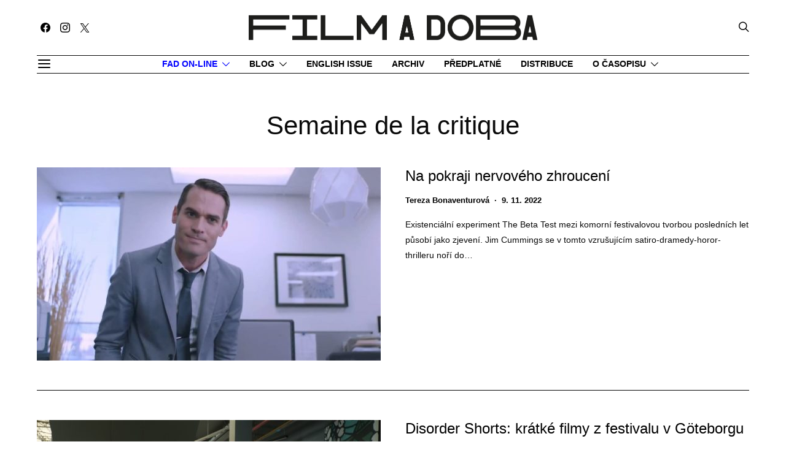

--- FILE ---
content_type: text/html; charset=UTF-8
request_url: https://filmadoba.eu/fad-on-line/semaine-de-la-critique/
body_size: 23748
content:
<!DOCTYPE html>
<html lang="cs" prefix="og: https://ogp.me/ns#">
<head>
	<meta charset="UTF-8">
	<meta name="viewport" content="width=device-width, initial-scale=1">
	<link rel="profile" href="http://gmpg.org/xfn/11">
		
<!-- Optimalizace pro vyhledávače podle Rank Math - https://rankmath.com/ -->
<title>Semaine de la critique - Film a doba</title>
<meta name="description" content="Semaine de la critique"/>
<meta name="robots" content="index, follow, max-snippet:-1, max-video-preview:-1, max-image-preview:large"/>
<link rel="canonical" href="https://filmadoba.eu/fad-on-line/semaine-de-la-critique/" />
<meta property="og:locale" content="cs_CZ" />
<meta property="og:type" content="article" />
<meta property="og:title" content="Semaine de la critique - Film a doba" />
<meta property="og:description" content="Semaine de la critique" />
<meta property="og:url" content="https://filmadoba.eu/fad-on-line/semaine-de-la-critique/" />
<meta property="og:site_name" content="Film a doba" />
<meta property="og:updated_time" content="2022-11-09T12:15:15+01:00" />
<meta property="article:published_time" content="2022-11-09T12:12:10+01:00" />
<meta property="article:modified_time" content="2022-11-09T12:15:15+01:00" />
<meta name="twitter:card" content="summary_large_image" />
<meta name="twitter:title" content="Semaine de la critique - Film a doba" />
<meta name="twitter:description" content="Semaine de la critique" />
<meta name="twitter:label1" content="Doba čtení" />
<meta name="twitter:data1" content="Méně než minuta" />
<script type="application/ld+json" class="rank-math-schema">{"@context":"https://schema.org","@graph":[{"@type":["Person","Organization"],"@id":"https://filmadoba.eu/#person","name":"Film a doba"},{"@type":"WebSite","@id":"https://filmadoba.eu/#website","url":"https://filmadoba.eu","name":"Film a doba","publisher":{"@id":"https://filmadoba.eu/#person"},"inLanguage":"cs"},{"@type":"WebPage","@id":"https://filmadoba.eu/fad-on-line/semaine-de-la-critique/#webpage","url":"https://filmadoba.eu/fad-on-line/semaine-de-la-critique/","name":"Semaine de la critique - Film a doba","datePublished":"2022-11-09T12:12:10+01:00","dateModified":"2022-11-09T12:15:15+01:00","isPartOf":{"@id":"https://filmadoba.eu/#website"},"inLanguage":"cs"},{"@type":"Person","@id":"https://filmadoba.eu/author/spasitel/","name":"Michal Kr\u016fl","url":"https://filmadoba.eu/author/spasitel/","image":{"@type":"ImageObject","@id":"https://secure.gravatar.com/avatar/2551fa375882eb9efb232c1807907ba4141b5038136e0fd0e88e1b99e2c5eb97?s=96&amp;d=mm&amp;r=g","url":"https://secure.gravatar.com/avatar/2551fa375882eb9efb232c1807907ba4141b5038136e0fd0e88e1b99e2c5eb97?s=96&amp;d=mm&amp;r=g","caption":"Michal Kr\u016fl","inLanguage":"cs"}},{"@type":"Article","headline":"Semaine de la critique - Film a doba","datePublished":"2022-11-09T12:12:10+01:00","dateModified":"2022-11-09T12:15:15+01:00","author":{"@id":"https://filmadoba.eu/author/spasitel/","name":"Michal Kr\u016fl"},"publisher":{"@id":"https://filmadoba.eu/#person"},"description":"Semaine de la critique","name":"Semaine de la critique - Film a doba","@id":"https://filmadoba.eu/fad-on-line/semaine-de-la-critique/#richSnippet","isPartOf":{"@id":"https://filmadoba.eu/fad-on-line/semaine-de-la-critique/#webpage"},"inLanguage":"cs","mainEntityOfPage":{"@id":"https://filmadoba.eu/fad-on-line/semaine-de-la-critique/#webpage"}}]}</script>
<!-- /Rank Math WordPress SEO plugin -->

<link rel="alternate" type="application/rss+xml" title="Film a doba &raquo; RSS zdroj" href="https://filmadoba.eu/feed/" />
<link rel="alternate" type="application/rss+xml" title="Film a doba &raquo; RSS komentářů" href="https://filmadoba.eu/comments/feed/" />
<link rel="alternate" title="oEmbed (JSON)" type="application/json+oembed" href="https://filmadoba.eu/wp-json/oembed/1.0/embed?url=https%3A%2F%2Ffilmadoba.eu%2Ffad-on-line%2Fsemaine-de-la-critique%2F" />
<link rel="alternate" title="oEmbed (XML)" type="text/xml+oembed" href="https://filmadoba.eu/wp-json/oembed/1.0/embed?url=https%3A%2F%2Ffilmadoba.eu%2Ffad-on-line%2Fsemaine-de-la-critique%2F&#038;format=xml" />
			<link rel="preload" href="https://filmadoba.eu/wp-content/plugins/canvas/assets/fonts/canvas-icons.woff" as="font" type="font/woff" crossorigin>
			<style id='wp-img-auto-sizes-contain-inline-css' type='text/css'>
img:is([sizes=auto i],[sizes^="auto," i]){contain-intrinsic-size:3000px 1500px}
/*# sourceURL=wp-img-auto-sizes-contain-inline-css */
</style>
<link rel='stylesheet' id='canvas-css' href='https://filmadoba.eu/wp-content/plugins/canvas/assets/css/canvas.css?ver=2.4.5' type='text/css' media='all' />
<link rel='alternate stylesheet' id='powerkit-icons-css' href='https://filmadoba.eu/wp-content/plugins/powerkit/assets/fonts/powerkit-icons.woff?ver=2.9.4' type='text/css' as='font' type='font/wof' crossorigin />
<link rel='stylesheet' id='powerkit-css' href='https://filmadoba.eu/wp-content/plugins/powerkit/assets/css/powerkit.css?ver=2.9.4' type='text/css' media='all' />
<style id='wp-emoji-styles-inline-css' type='text/css'>

	img.wp-smiley, img.emoji {
		display: inline !important;
		border: none !important;
		box-shadow: none !important;
		height: 1em !important;
		width: 1em !important;
		margin: 0 0.07em !important;
		vertical-align: -0.1em !important;
		background: none !important;
		padding: 0 !important;
	}
/*# sourceURL=wp-emoji-styles-inline-css */
</style>
<style id='wp-block-library-inline-css' type='text/css'>
:root{--wp-block-synced-color:#7a00df;--wp-block-synced-color--rgb:122,0,223;--wp-bound-block-color:var(--wp-block-synced-color);--wp-editor-canvas-background:#ddd;--wp-admin-theme-color:#007cba;--wp-admin-theme-color--rgb:0,124,186;--wp-admin-theme-color-darker-10:#006ba1;--wp-admin-theme-color-darker-10--rgb:0,107,160.5;--wp-admin-theme-color-darker-20:#005a87;--wp-admin-theme-color-darker-20--rgb:0,90,135;--wp-admin-border-width-focus:2px}@media (min-resolution:192dpi){:root{--wp-admin-border-width-focus:1.5px}}.wp-element-button{cursor:pointer}:root .has-very-light-gray-background-color{background-color:#eee}:root .has-very-dark-gray-background-color{background-color:#313131}:root .has-very-light-gray-color{color:#eee}:root .has-very-dark-gray-color{color:#313131}:root .has-vivid-green-cyan-to-vivid-cyan-blue-gradient-background{background:linear-gradient(135deg,#00d084,#0693e3)}:root .has-purple-crush-gradient-background{background:linear-gradient(135deg,#34e2e4,#4721fb 50%,#ab1dfe)}:root .has-hazy-dawn-gradient-background{background:linear-gradient(135deg,#faaca8,#dad0ec)}:root .has-subdued-olive-gradient-background{background:linear-gradient(135deg,#fafae1,#67a671)}:root .has-atomic-cream-gradient-background{background:linear-gradient(135deg,#fdd79a,#004a59)}:root .has-nightshade-gradient-background{background:linear-gradient(135deg,#330968,#31cdcf)}:root .has-midnight-gradient-background{background:linear-gradient(135deg,#020381,#2874fc)}:root{--wp--preset--font-size--normal:16px;--wp--preset--font-size--huge:42px}.has-regular-font-size{font-size:1em}.has-larger-font-size{font-size:2.625em}.has-normal-font-size{font-size:var(--wp--preset--font-size--normal)}.has-huge-font-size{font-size:var(--wp--preset--font-size--huge)}.has-text-align-center{text-align:center}.has-text-align-left{text-align:left}.has-text-align-right{text-align:right}.has-fit-text{white-space:nowrap!important}#end-resizable-editor-section{display:none}.aligncenter{clear:both}.items-justified-left{justify-content:flex-start}.items-justified-center{justify-content:center}.items-justified-right{justify-content:flex-end}.items-justified-space-between{justify-content:space-between}.screen-reader-text{border:0;clip-path:inset(50%);height:1px;margin:-1px;overflow:hidden;padding:0;position:absolute;width:1px;word-wrap:normal!important}.screen-reader-text:focus{background-color:#ddd;clip-path:none;color:#444;display:block;font-size:1em;height:auto;left:5px;line-height:normal;padding:15px 23px 14px;text-decoration:none;top:5px;width:auto;z-index:100000}html :where(.has-border-color){border-style:solid}html :where([style*=border-top-color]){border-top-style:solid}html :where([style*=border-right-color]){border-right-style:solid}html :where([style*=border-bottom-color]){border-bottom-style:solid}html :where([style*=border-left-color]){border-left-style:solid}html :where([style*=border-width]){border-style:solid}html :where([style*=border-top-width]){border-top-style:solid}html :where([style*=border-right-width]){border-right-style:solid}html :where([style*=border-bottom-width]){border-bottom-style:solid}html :where([style*=border-left-width]){border-left-style:solid}html :where(img[class*=wp-image-]){height:auto;max-width:100%}:where(figure){margin:0 0 1em}html :where(.is-position-sticky){--wp-admin--admin-bar--position-offset:var(--wp-admin--admin-bar--height,0px)}@media screen and (max-width:600px){html :where(.is-position-sticky){--wp-admin--admin-bar--position-offset:0px}}

/*# sourceURL=wp-block-library-inline-css */
</style><style id='wp-block-paragraph-inline-css' type='text/css'>
.is-small-text{font-size:.875em}.is-regular-text{font-size:1em}.is-large-text{font-size:2.25em}.is-larger-text{font-size:3em}.has-drop-cap:not(:focus):first-letter{float:left;font-size:8.4em;font-style:normal;font-weight:100;line-height:.68;margin:.05em .1em 0 0;text-transform:uppercase}body.rtl .has-drop-cap:not(:focus):first-letter{float:none;margin-left:.1em}p.has-drop-cap.has-background{overflow:hidden}:root :where(p.has-background){padding:1.25em 2.375em}:where(p.has-text-color:not(.has-link-color)) a{color:inherit}p.has-text-align-left[style*="writing-mode:vertical-lr"],p.has-text-align-right[style*="writing-mode:vertical-rl"]{rotate:180deg}
/*# sourceURL=https://filmadoba.eu/wp-includes/blocks/paragraph/style.min.css */
</style>
<link rel='stylesheet' id='canvas-block-section-style-css' href='https://filmadoba.eu/wp-content/plugins/canvas/components/layout-blocks/block-section/block-section.css?ver=1725997732' type='text/css' media='all' />
<link rel='stylesheet' id='canvas-block-posts-style-css' href='https://filmadoba.eu/wp-content/plugins/canvas/components/posts/block-posts/block-posts.css?ver=1725997732' type='text/css' media='all' />
<style id='global-styles-inline-css' type='text/css'>
:root{--wp--preset--aspect-ratio--square: 1;--wp--preset--aspect-ratio--4-3: 4/3;--wp--preset--aspect-ratio--3-4: 3/4;--wp--preset--aspect-ratio--3-2: 3/2;--wp--preset--aspect-ratio--2-3: 2/3;--wp--preset--aspect-ratio--16-9: 16/9;--wp--preset--aspect-ratio--9-16: 9/16;--wp--preset--color--black: #000000;--wp--preset--color--cyan-bluish-gray: #abb8c3;--wp--preset--color--white: #ffffff;--wp--preset--color--pale-pink: #f78da7;--wp--preset--color--vivid-red: #cf2e2e;--wp--preset--color--luminous-vivid-orange: #ff6900;--wp--preset--color--luminous-vivid-amber: #fcb900;--wp--preset--color--light-green-cyan: #7bdcb5;--wp--preset--color--vivid-green-cyan: #00d084;--wp--preset--color--pale-cyan-blue: #8ed1fc;--wp--preset--color--vivid-cyan-blue: #0693e3;--wp--preset--color--vivid-purple: #9b51e0;--wp--preset--gradient--vivid-cyan-blue-to-vivid-purple: linear-gradient(135deg,rgb(6,147,227) 0%,rgb(155,81,224) 100%);--wp--preset--gradient--light-green-cyan-to-vivid-green-cyan: linear-gradient(135deg,rgb(122,220,180) 0%,rgb(0,208,130) 100%);--wp--preset--gradient--luminous-vivid-amber-to-luminous-vivid-orange: linear-gradient(135deg,rgb(252,185,0) 0%,rgb(255,105,0) 100%);--wp--preset--gradient--luminous-vivid-orange-to-vivid-red: linear-gradient(135deg,rgb(255,105,0) 0%,rgb(207,46,46) 100%);--wp--preset--gradient--very-light-gray-to-cyan-bluish-gray: linear-gradient(135deg,rgb(238,238,238) 0%,rgb(169,184,195) 100%);--wp--preset--gradient--cool-to-warm-spectrum: linear-gradient(135deg,rgb(74,234,220) 0%,rgb(151,120,209) 20%,rgb(207,42,186) 40%,rgb(238,44,130) 60%,rgb(251,105,98) 80%,rgb(254,248,76) 100%);--wp--preset--gradient--blush-light-purple: linear-gradient(135deg,rgb(255,206,236) 0%,rgb(152,150,240) 100%);--wp--preset--gradient--blush-bordeaux: linear-gradient(135deg,rgb(254,205,165) 0%,rgb(254,45,45) 50%,rgb(107,0,62) 100%);--wp--preset--gradient--luminous-dusk: linear-gradient(135deg,rgb(255,203,112) 0%,rgb(199,81,192) 50%,rgb(65,88,208) 100%);--wp--preset--gradient--pale-ocean: linear-gradient(135deg,rgb(255,245,203) 0%,rgb(182,227,212) 50%,rgb(51,167,181) 100%);--wp--preset--gradient--electric-grass: linear-gradient(135deg,rgb(202,248,128) 0%,rgb(113,206,126) 100%);--wp--preset--gradient--midnight: linear-gradient(135deg,rgb(2,3,129) 0%,rgb(40,116,252) 100%);--wp--preset--font-size--small: 13px;--wp--preset--font-size--medium: 20px;--wp--preset--font-size--large: 36px;--wp--preset--font-size--x-large: 42px;--wp--preset--spacing--20: 0.44rem;--wp--preset--spacing--30: 0.67rem;--wp--preset--spacing--40: 1rem;--wp--preset--spacing--50: 1.5rem;--wp--preset--spacing--60: 2.25rem;--wp--preset--spacing--70: 3.38rem;--wp--preset--spacing--80: 5.06rem;--wp--preset--shadow--natural: 6px 6px 9px rgba(0, 0, 0, 0.2);--wp--preset--shadow--deep: 12px 12px 50px rgba(0, 0, 0, 0.4);--wp--preset--shadow--sharp: 6px 6px 0px rgba(0, 0, 0, 0.2);--wp--preset--shadow--outlined: 6px 6px 0px -3px rgb(255, 255, 255), 6px 6px rgb(0, 0, 0);--wp--preset--shadow--crisp: 6px 6px 0px rgb(0, 0, 0);}:where(.is-layout-flex){gap: 0.5em;}:where(.is-layout-grid){gap: 0.5em;}body .is-layout-flex{display: flex;}.is-layout-flex{flex-wrap: wrap;align-items: center;}.is-layout-flex > :is(*, div){margin: 0;}body .is-layout-grid{display: grid;}.is-layout-grid > :is(*, div){margin: 0;}:where(.wp-block-columns.is-layout-flex){gap: 2em;}:where(.wp-block-columns.is-layout-grid){gap: 2em;}:where(.wp-block-post-template.is-layout-flex){gap: 1.25em;}:where(.wp-block-post-template.is-layout-grid){gap: 1.25em;}.has-black-color{color: var(--wp--preset--color--black) !important;}.has-cyan-bluish-gray-color{color: var(--wp--preset--color--cyan-bluish-gray) !important;}.has-white-color{color: var(--wp--preset--color--white) !important;}.has-pale-pink-color{color: var(--wp--preset--color--pale-pink) !important;}.has-vivid-red-color{color: var(--wp--preset--color--vivid-red) !important;}.has-luminous-vivid-orange-color{color: var(--wp--preset--color--luminous-vivid-orange) !important;}.has-luminous-vivid-amber-color{color: var(--wp--preset--color--luminous-vivid-amber) !important;}.has-light-green-cyan-color{color: var(--wp--preset--color--light-green-cyan) !important;}.has-vivid-green-cyan-color{color: var(--wp--preset--color--vivid-green-cyan) !important;}.has-pale-cyan-blue-color{color: var(--wp--preset--color--pale-cyan-blue) !important;}.has-vivid-cyan-blue-color{color: var(--wp--preset--color--vivid-cyan-blue) !important;}.has-vivid-purple-color{color: var(--wp--preset--color--vivid-purple) !important;}.has-black-background-color{background-color: var(--wp--preset--color--black) !important;}.has-cyan-bluish-gray-background-color{background-color: var(--wp--preset--color--cyan-bluish-gray) !important;}.has-white-background-color{background-color: var(--wp--preset--color--white) !important;}.has-pale-pink-background-color{background-color: var(--wp--preset--color--pale-pink) !important;}.has-vivid-red-background-color{background-color: var(--wp--preset--color--vivid-red) !important;}.has-luminous-vivid-orange-background-color{background-color: var(--wp--preset--color--luminous-vivid-orange) !important;}.has-luminous-vivid-amber-background-color{background-color: var(--wp--preset--color--luminous-vivid-amber) !important;}.has-light-green-cyan-background-color{background-color: var(--wp--preset--color--light-green-cyan) !important;}.has-vivid-green-cyan-background-color{background-color: var(--wp--preset--color--vivid-green-cyan) !important;}.has-pale-cyan-blue-background-color{background-color: var(--wp--preset--color--pale-cyan-blue) !important;}.has-vivid-cyan-blue-background-color{background-color: var(--wp--preset--color--vivid-cyan-blue) !important;}.has-vivid-purple-background-color{background-color: var(--wp--preset--color--vivid-purple) !important;}.has-black-border-color{border-color: var(--wp--preset--color--black) !important;}.has-cyan-bluish-gray-border-color{border-color: var(--wp--preset--color--cyan-bluish-gray) !important;}.has-white-border-color{border-color: var(--wp--preset--color--white) !important;}.has-pale-pink-border-color{border-color: var(--wp--preset--color--pale-pink) !important;}.has-vivid-red-border-color{border-color: var(--wp--preset--color--vivid-red) !important;}.has-luminous-vivid-orange-border-color{border-color: var(--wp--preset--color--luminous-vivid-orange) !important;}.has-luminous-vivid-amber-border-color{border-color: var(--wp--preset--color--luminous-vivid-amber) !important;}.has-light-green-cyan-border-color{border-color: var(--wp--preset--color--light-green-cyan) !important;}.has-vivid-green-cyan-border-color{border-color: var(--wp--preset--color--vivid-green-cyan) !important;}.has-pale-cyan-blue-border-color{border-color: var(--wp--preset--color--pale-cyan-blue) !important;}.has-vivid-cyan-blue-border-color{border-color: var(--wp--preset--color--vivid-cyan-blue) !important;}.has-vivid-purple-border-color{border-color: var(--wp--preset--color--vivid-purple) !important;}.has-vivid-cyan-blue-to-vivid-purple-gradient-background{background: var(--wp--preset--gradient--vivid-cyan-blue-to-vivid-purple) !important;}.has-light-green-cyan-to-vivid-green-cyan-gradient-background{background: var(--wp--preset--gradient--light-green-cyan-to-vivid-green-cyan) !important;}.has-luminous-vivid-amber-to-luminous-vivid-orange-gradient-background{background: var(--wp--preset--gradient--luminous-vivid-amber-to-luminous-vivid-orange) !important;}.has-luminous-vivid-orange-to-vivid-red-gradient-background{background: var(--wp--preset--gradient--luminous-vivid-orange-to-vivid-red) !important;}.has-very-light-gray-to-cyan-bluish-gray-gradient-background{background: var(--wp--preset--gradient--very-light-gray-to-cyan-bluish-gray) !important;}.has-cool-to-warm-spectrum-gradient-background{background: var(--wp--preset--gradient--cool-to-warm-spectrum) !important;}.has-blush-light-purple-gradient-background{background: var(--wp--preset--gradient--blush-light-purple) !important;}.has-blush-bordeaux-gradient-background{background: var(--wp--preset--gradient--blush-bordeaux) !important;}.has-luminous-dusk-gradient-background{background: var(--wp--preset--gradient--luminous-dusk) !important;}.has-pale-ocean-gradient-background{background: var(--wp--preset--gradient--pale-ocean) !important;}.has-electric-grass-gradient-background{background: var(--wp--preset--gradient--electric-grass) !important;}.has-midnight-gradient-background{background: var(--wp--preset--gradient--midnight) !important;}.has-small-font-size{font-size: var(--wp--preset--font-size--small) !important;}.has-medium-font-size{font-size: var(--wp--preset--font-size--medium) !important;}.has-large-font-size{font-size: var(--wp--preset--font-size--large) !important;}.has-x-large-font-size{font-size: var(--wp--preset--font-size--x-large) !important;}
/*# sourceURL=global-styles-inline-css */
</style>

<style id='classic-theme-styles-inline-css' type='text/css'>
/*! This file is auto-generated */
.wp-block-button__link{color:#fff;background-color:#32373c;border-radius:9999px;box-shadow:none;text-decoration:none;padding:calc(.667em + 2px) calc(1.333em + 2px);font-size:1.125em}.wp-block-file__button{background:#32373c;color:#fff;text-decoration:none}
/*# sourceURL=/wp-includes/css/classic-themes.min.css */
</style>
<link rel='stylesheet' id='canvas-block-posts-sidebar-css' href='https://filmadoba.eu/wp-content/plugins/canvas/components/posts/block-posts-sidebar/block-posts-sidebar.css?ver=1725997732' type='text/css' media='all' />
<link rel='stylesheet' id='csco-block-posts-sidebar-style-css' href='https://filmadoba.eu/wp-content/themes/authentic/css/blocks/posts-sidebar.css?ver=1593347685' type='text/css' media='all' />
<link rel='stylesheet' id='csco-block-twitter-slider-style-css' href='https://filmadoba.eu/wp-content/themes/authentic/css/blocks/twitter-slider.css?ver=1593347685' type='text/css' media='all' />
<link rel='stylesheet' id='csco-block-tiles-style-css' href='https://filmadoba.eu/wp-content/themes/authentic/css/blocks/tiles.css?ver=1593347686' type='text/css' media='all' />
<link rel='stylesheet' id='csco-block-horizontal-tiles-style-css' href='https://filmadoba.eu/wp-content/themes/authentic/css/blocks/horizontal-tiles.css?ver=1593347684' type='text/css' media='all' />
<link rel='stylesheet' id='csco-block-full-style-css' href='https://filmadoba.eu/wp-content/themes/authentic/css/blocks/full.css?ver=1593347685' type='text/css' media='all' />
<link rel='stylesheet' id='csco-block-slider-style-css' href='https://filmadoba.eu/wp-content/themes/authentic/css/blocks/slider.css?ver=1593347684' type='text/css' media='all' />
<link rel='stylesheet' id='csco-block-carousel-style-css' href='https://filmadoba.eu/wp-content/themes/authentic/css/blocks/carousel.css?ver=1593347685' type='text/css' media='all' />
<link rel='stylesheet' id='csco-block-wide-style-css' href='https://filmadoba.eu/wp-content/themes/authentic/css/blocks/wide.css?ver=1593347684' type='text/css' media='all' />
<link rel='stylesheet' id='csco-block-narrow-style-css' href='https://filmadoba.eu/wp-content/themes/authentic/css/blocks/narrow.css?ver=1593347684' type='text/css' media='all' />
<link rel='stylesheet' id='canvas-block-heading-style-css' href='https://filmadoba.eu/wp-content/plugins/canvas/components/content-formatting/block-heading/block.css?ver=1725997731' type='text/css' media='all' />
<link rel='stylesheet' id='canvas-block-list-style-css' href='https://filmadoba.eu/wp-content/plugins/canvas/components/content-formatting/block-list/block.css?ver=1725997731' type='text/css' media='all' />
<link rel='stylesheet' id='canvas-block-paragraph-style-css' href='https://filmadoba.eu/wp-content/plugins/canvas/components/content-formatting/block-paragraph/block.css?ver=1725997731' type='text/css' media='all' />
<link rel='stylesheet' id='canvas-block-separator-style-css' href='https://filmadoba.eu/wp-content/plugins/canvas/components/content-formatting/block-separator/block.css?ver=1725997731' type='text/css' media='all' />
<link rel='stylesheet' id='canvas-block-group-style-css' href='https://filmadoba.eu/wp-content/plugins/canvas/components/basic-elements/block-group/block.css?ver=1725997731' type='text/css' media='all' />
<link rel='stylesheet' id='canvas-block-cover-style-css' href='https://filmadoba.eu/wp-content/plugins/canvas/components/basic-elements/block-cover/block.css?ver=1725997731' type='text/css' media='all' />
<link rel='stylesheet' id='powerkit-author-box-css' href='https://filmadoba.eu/wp-content/plugins/powerkit/modules/author-box/public/css/public-powerkit-author-box.css?ver=2.9.4' type='text/css' media='all' />
<link rel='stylesheet' id='powerkit-basic-elements-css' href='https://filmadoba.eu/wp-content/plugins/powerkit/modules/basic-elements/public/css/public-powerkit-basic-elements.css?ver=2.9.4' type='text/css' media='screen' />
<link rel='stylesheet' id='powerkit-content-formatting-css' href='https://filmadoba.eu/wp-content/plugins/powerkit/modules/content-formatting/public/css/public-powerkit-content-formatting.css?ver=2.9.4' type='text/css' media='all' />
<link rel='stylesheet' id='powerkit-сontributors-css' href='https://filmadoba.eu/wp-content/plugins/powerkit/modules/contributors/public/css/public-powerkit-contributors.css?ver=2.9.4' type='text/css' media='all' />
<link rel='stylesheet' id='powerkit-facebook-css' href='https://filmadoba.eu/wp-content/plugins/powerkit/modules/facebook/public/css/public-powerkit-facebook.css?ver=2.9.4' type='text/css' media='all' />
<link rel='stylesheet' id='powerkit-featured-categories-css' href='https://filmadoba.eu/wp-content/plugins/powerkit/modules/featured-categories/public/css/public-powerkit-featured-categories.css?ver=2.9.4' type='text/css' media='all' />
<link rel='stylesheet' id='powerkit-inline-posts-css' href='https://filmadoba.eu/wp-content/plugins/powerkit/modules/inline-posts/public/css/public-powerkit-inline-posts.css?ver=2.9.4' type='text/css' media='all' />
<link rel='stylesheet' id='powerkit-instagram-css' href='https://filmadoba.eu/wp-content/plugins/powerkit/modules/instagram/public/css/public-powerkit-instagram.css?ver=2.9.4' type='text/css' media='all' />
<link rel='stylesheet' id='powerkit-justified-gallery-css' href='https://filmadoba.eu/wp-content/plugins/powerkit/modules/justified-gallery/public/css/public-powerkit-justified-gallery.css?ver=2.9.4' type='text/css' media='all' />
<link rel='stylesheet' id='powerkit-lazyload-css' href='https://filmadoba.eu/wp-content/plugins/powerkit/modules/lazyload/public/css/public-powerkit-lazyload.css?ver=2.9.4' type='text/css' media='all' />
<link rel='stylesheet' id='glightbox-css' href='https://filmadoba.eu/wp-content/plugins/powerkit/modules/lightbox/public/css/glightbox.min.css?ver=2.9.4' type='text/css' media='all' />
<link rel='stylesheet' id='powerkit-lightbox-css' href='https://filmadoba.eu/wp-content/plugins/powerkit/modules/lightbox/public/css/public-powerkit-lightbox.css?ver=2.9.4' type='text/css' media='all' />
<link rel='stylesheet' id='powerkit-opt-in-forms-css' href='https://filmadoba.eu/wp-content/plugins/powerkit/modules/opt-in-forms/public/css/public-powerkit-opt-in-forms.css?ver=2.9.4' type='text/css' media='all' />
<link rel='stylesheet' id='powerkit-scroll-to-top-css' href='https://filmadoba.eu/wp-content/plugins/powerkit/modules/scroll-to-top/public/css/public-powerkit-scroll-to-top.css?ver=2.9.4' type='text/css' media='all' />
<link rel='stylesheet' id='powerkit-share-buttons-css' href='https://filmadoba.eu/wp-content/plugins/powerkit/modules/share-buttons/public/css/public-powerkit-share-buttons.css?ver=2.9.4' type='text/css' media='all' />
<link rel='stylesheet' id='powerkit-social-links-css' href='https://filmadoba.eu/wp-content/plugins/powerkit/modules/social-links/public/css/public-powerkit-social-links.css?ver=2.9.4' type='text/css' media='all' />
<link rel='stylesheet' id='powerkit-table-of-contents-css' href='https://filmadoba.eu/wp-content/plugins/powerkit/modules/table-of-contents/public/css/public-powerkit-table-of-contents.css?ver=2.9.4' type='text/css' media='all' />
<link rel='stylesheet' id='powerkit-widget-about-css' href='https://filmadoba.eu/wp-content/plugins/powerkit/modules/widget-about/public/css/public-powerkit-widget-about.css?ver=2.9.4' type='text/css' media='all' />
<link rel='stylesheet' id='csco-styles-css' href='https://filmadoba.eu/wp-content/themes/authentic/style.css?ver=6.0.5' type='text/css' media='all' />
<link rel='stylesheet' id='searchwp-live-search-css' href='https://filmadoba.eu/wp-content/plugins/searchwp-live-ajax-search/assets/styles/style.css?ver=1.8.2' type='text/css' media='all' />
<style id='searchwp-live-search-inline-css' type='text/css'>
.searchwp-live-search-result .searchwp-live-search-result--title a {
  font-size: 16px;
}
.searchwp-live-search-result .searchwp-live-search-result--price {
  font-size: 14px;
}
.searchwp-live-search-result .searchwp-live-search-result--add-to-cart .button {
  font-size: 14px;
}

/*# sourceURL=searchwp-live-search-inline-css */
</style>
<script type="text/javascript" id="jquery-core-js-extra">
/* <![CDATA[ */
var csco_mega_menu = {"rest_url":"https://filmadoba.eu/wp-json/csco/v1/menu-posts"};
//# sourceURL=jquery-core-js-extra
/* ]]> */
</script>
<script type="text/javascript" src="https://filmadoba.eu/wp-includes/js/jquery/jquery.min.js?ver=3.7.1" id="jquery-core-js"></script>
<script type="text/javascript" src="https://filmadoba.eu/wp-includes/js/jquery/jquery-migrate.min.js?ver=3.4.1" id="jquery-migrate-js"></script>
<link rel="https://api.w.org/" href="https://filmadoba.eu/wp-json/" /><link rel="alternate" title="JSON" type="application/json" href="https://filmadoba.eu/wp-json/wp/v2/pages/5483" /><link rel="EditURI" type="application/rsd+xml" title="RSD" href="https://filmadoba.eu/xmlrpc.php?rsd" />
<meta name="generator" content="WordPress 6.9" />
<link rel='shortlink' href='https://filmadoba.eu/?p=5483' />

<style type="text/css" media="all" id="canvas-blocks-dynamic-styles">
@media ( min-width: 1020px ) { .cnvs-block-posts-1588356664549 .archive-first .entry-header .entry-title { font-size: 3rem!important; } }.cnvs-block-posts-1588356664549 .archive-main .post-featured .entry-header .entry-title { font-size: 2.5rem!important; }.cnvs-block-posts-1588356664549 .archive-main .entry-header .entry-title { font-size: 1.5rem!important; }
</style>
<link rel="icon" href="https://filmadoba.eu/wp-content/uploads/2020/04/cropped-FaD_flavicon-2-32x32.png" sizes="32x32" />
<link rel="icon" href="https://filmadoba.eu/wp-content/uploads/2020/04/cropped-FaD_flavicon-2-192x192.png" sizes="192x192" />
<link rel="apple-touch-icon" href="https://filmadoba.eu/wp-content/uploads/2020/04/cropped-FaD_flavicon-2-180x180.png" />
<meta name="msapplication-TileImage" content="https://filmadoba.eu/wp-content/uploads/2020/04/cropped-FaD_flavicon-2-270x270.png" />
<style id="kirki-inline-styles">body, .offcanvas, #search, input[type=search], input[type=text], input[type=number], input[type=email], input[type=tel], input[type=password], textarea, .form-control, .pk-card, .pagination-content, .adp-popup-type-content .adp-popup-container{background-color:#ffffff;}.entry-content .pk-block-bg-inverse, .pk-dropcap-bg-inverse:first-letter, .entry-content .has-drop-cap.is-cnvs-dropcap-bg-dark:first-letter{color:#ffffff!important;}body, input[type=search], input[type=text], input[type=number], input[type=email], input[type=tel], input[type=password], textarea, .abr-reviews-posts .abr-review-meta{color:#0a0a0a;}blockquote cite, figcaption, .wp-caption-text, .wp-block-gallery .blocks-gallery-item figcaption, .wp-block-image figcaption, .wp-block-audio figcaption, .wp-block-embed figcaption, .wp-block-pullquote cite, .wp-block-pullquote footer, .wp-block-pullquote .wp-block-pullquote__citation, .wp-block-quote cite, label, .text-small, .comment-metadata, .logged-in-as, .post-categories, .post-count, .product-count, .post-meta, .entry-content figcaption, .post-media figcaption, .post-tags, .sub-title, .tagcloud, .timestamp, #wp-calendar caption, .comment-metadata a, .comment-metadata, .widget_rss ul li cite, .widget_rss ul li .rss-date, .pk-widget-about .pk-about-small, .pk-share-buttons-total .pk-share-buttons-count, .pk-share-buttons-post-loop .pk-share-buttons-count, .pk-share-buttons-block-posts .pk-share-buttons-count, .pk-share-buttons-post-sidebar .pk-share-buttons-count, .pk-share-buttons-post-loop .pk-share-buttons-link:hover .pk-share-buttons-count, .pk-share-buttons-block-posts .pk-share-buttons-link:hover .pk-share-buttons-count, .pk-share-buttons-post-sidebar .pk-share-buttons-link:hover .pk-share-buttons-count, .title-share, .pk-social-links-template-default .pk-social-links-label, .pk-social-links-wrap .pk-social-links-label, .pk-color-secondary, .pk-twitter-default .pk-twitter-tweet:before, .cs-meet-team .pk-social-links-link, .abr-post-review .abr-review-score .abr-review-subtext .abr-data-label{color:#0a0a0a;}.owl-dot span, .abr-post-review .abr-review-score .abr-review-subtext .abr-data-info{background-color:#0a0a0a;}.entry-content p > code, a, #search .close, .button-link, .pk-share-buttons-total .pk-share-buttons-label, .pk-share-buttons-total .pk-share-buttons-title, .pk-social-links-wrap .pk-social-links-count, .pk-nav-tabs .pk-nav-link, .pk-nav-tabs .pk-nav-link.pk-active, .pk-tabs .pk-nav-pills .pk-nav-link, .pk-block-social-links .pk-social-links-link, .pk-block-social-links .pk-social-links-title, .pk-social-links-scheme-light .pk-social-links-link, .pk-social-links-scheme-light .pk-social-links-title, .pk-social-links-scheme-bold .pk-social-links-title, .pk-social-links-scheme-bold-rounded .pk-social-links-title, .pk-share-buttons-scheme-default .pk-share-buttons-link, .pk-share-buttons-after-post.pk-share-buttons-scheme-default .pk-share-buttons-link:not(:hover), .pk-share-buttons-before-post.pk-share-buttons-scheme-default .pk-share-buttons-link:not(:hover), .pk-toc ol > li:before, ol.pk-list-styled > li:before, h2.pk-heading-numbered:before, .pk-card-header a, .pk-twitter-info a, .pk-instagram-username a, .pk-social-links-template-default .pk-social-links-link, .pk-widget-contributors .pk-social-links-link, .cs-list-articles > li > a, .pk-block-contributors .author-name a, .edit-post-visual-editor.editor-styles-wrapper .pk-author-posts-single a, .pk-twitter-content a, .pk-block-author .pk-widget-author-container:not(.pk-bg-overlay) .pk-author-title a, .pk-share-buttons-scheme-simple-light .pk-share-buttons-link, .pk-share-buttons-scheme-simple-light .pk-share-buttons-count, .is-style-pk-share-buttons-simple-light .pk-share-buttons-link, .is-style-pk-share-buttons-simple-light .pk-share-buttons-link .pk-share-buttons-count, .is-style-pk-share-buttons-default .pk-share-buttons-link:not(hover), ol.is-style-cnvs-list-styled > li:before, h2.is-style-cnvs-heading-numbered:before, .cnvs-block-collapsible .cnvs-block-collapsible-title h6 a{color:#000000;}.owl-dot.active span{background-color:#000000;}a:hover, .button-link:hover, #search .close:hover, .pk-social-links-scheme-light:not(.pk-social-links-scheme-light-bg) .pk-social-links-link:hover .pk-social-links-title, .is-style-pk-social-links-bold .pk-social-links-link:hover .pk-social-links-title, .pk-social-links-scheme-bold .pk-social-links-link:hover .pk-social-links-title, .is-style-pk-social-links-bold-rounded .pk-social-links-link:hover .pk-social-links-title, .pk-social-links-scheme-bold-rounded .pk-social-links-link:hover .pk-social-links-title, .pk-nav-tabs .pk-nav-link:not(.pk-active):focus, .pk-nav-tabs .pk-nav-link:not(.pk-active):hover, .pk-card-header a:hover, .pk-twitter-info a:hover, .pk-instagram-username a:hover, .pk-widget-contributors .pk-social-links-link:hover, .cs-list-articles > li > a:hover, .pk-block-contributors .author-name a:hover, .edit-post-visual-editor.editor-styles-wrapper .pk-author-posts-single a:hover, .pk-twitter-content a:hover, .pk-block-author .pk-widget-author-container:not(.pk-bg-overlay) .pk-author-title a:hover, .cnvs-block-collapsible .cnvs-block-collapsible-title h6 a:hover{color:#0000ff;}.wp-block-separator{color:#0a0a0a;}hr, .wp-block-separator:not(.is-style-dots), .wp-block-pullquote:not([style*="border-color"]), .entry-content .table-bordered th, .entry-content .table-bordered td, section.widget .widget-wrap, .form-control, input[type=search], input[type=text], input[type=number], input[type=email], input[type=tel], input[type=password], textarea, select, .pk-collapsibles .pk-card, .post-archive .archive-compact .post-masonry, .post-archive .archive-compact .post-grid, .post-archive .archive-compact.archive-masonry section.widget, .post-archive .archive-compact.archive-grid section.widget, .archive-list section.widget .widget-wrap, .archive-standard section.widget .widget-wrap, .sidebar-offcanvas .widget, .pk-nav-tabs .pk-nav-link, .pk-collapsibles .pk-card + .pk-card, .cnvs-block-tabs .cnvs-block-tabs-buttons .cnvs-block-tabs-button a, .cnvs-block-collapsibles .cnvs-block-collapsible, .abr-reviews-posts .abr-post-item{border-color:#0a0a0a;}hr, .entry-content table th, .entry-content table td, .entry-content table tbody + tbody, .header-enabled .navbar-primary:not(.sticky-nav-slide) .navbar, .navigation.comment-navigation, .site-main > article > .post-author, .post-main .post-author, .comment-body + .comment-respond, .comment-list + .comment-respond, .comment-list article, .comment-list .pingback, .comment-list .trackback, .post-standard:not(.post-featured) + .post-standard:not(.post-featured), .archive-first + .archive-list, .single .section-carousel, .widget_nav_menu .menu > .menu-item:not(:first-child), .widget_pages li:not(:first-child) a, .widget_meta li:not(:first-child) a, .widget_categories > ul > li:not(:first-child), .widget_archive > ul > li:not(:first-child), .widget_categories .widget-wrap > ul > li:not(:first-child), .widget_archive .widget-wrap > ul > li:not(:first-child), .widget_recent_comments li:not(:first-child), .widget_recent_entries li:not(:first-child), #wp-calendar tbody td, .navigation.pagination, .navigation.pagination + .post-tags, .fb-comments, .post-tags, .page-header-simple .page-header + .post-archive, .section-grid + .site-content > .cs-container:before, .archive-pagination:not(:empty), .post-list:not(.post-featured) + .post-list:not(.post-featured), .post-list + .post, .post + .post-list, .cs-meet-team .cs-author .cs-author-posts, .pk-widget-contributors .pk-author-item, .pk-toc:not(:first-child), .pk-inline-posts:not(:first-child), .cnvs-block-toc:not(:first-child){border-top-color:#0a0a0a;}.entry-content thead th, .navbar-primary:not(.sticky-nav-slide) .navbar, .sticky-nav-slide, .topbar, .navbar-offcanvas, .navigation.comment-navigation, .widget_rss ul li, .searchwp-live-search-results.searchwp-live-search-results-showing .searchwp-live-search-result:not(:last-child) a, .pk-separator, .pk-toc:not(:last-child), .pk-inline-posts:not(:last-child), .cnvs-block-tabs.cnvs-block-tabs-vertical .cnvs-block-tabs-buttons .cnvs-block-tabs-button-active a, .cnvs-block-toc:not(:last-child){border-bottom-color:#0a0a0a;}.pk-nav-tabs .pk-nav-link:not(.pk-active):focus, .pk-nav-tabs .pk-nav-link:not(.pk-active):hover{background-color:#0a0a0a;}.wp-block-separator.is-style-dots:before{color:#0a0a0a;}.entry-content p > code, .site-main .pk-subscribe-form-wrap, .post-comments, .archive-list .pk-subscribe-form-wrap, .archive-full .pk-subscribe-form-wrap, .entry-content .pk-dropcap-bg-inverse:first-letter, .entry-content .pk-dropcap-bg-light:first-letter, .entry-content .pk-block-bg-inverse, .entry-content .pk-block-bg-light, .basic_mailchimp_widget, .pk-twitter-slider, .pk-card-header, .pk-share-buttons-after-post.pk-share-buttons-scheme-default .pk-share-buttons-link, .pk-share-buttons-before-post.pk-share-buttons-scheme-default .pk-share-buttons-link, .pk-toc ol > li:before, ol.pk-list-styled > li:before, .pk-social-links-scheme-light-bg .pk-social-links-link, .is-style-pk-social-links-light-bg .pk-social-links-link, h2.pk-heading-numbered:before, .entry-content .table-bordered th, .entry-content .table-striped tbody tr:nth-of-type(odd), .wp-block-code, .wp-block-verse, .wp-block-preformatted, .is-style-pk-share-buttons-default .pk-share-buttons-link:not(hover), .is-style-pk-share-buttons-bold .pk-share-buttons-link, .cnvs-block-twitter-layout-slider, .entry-content .has-drop-cap:first-letter, ol.is-style-cnvs-list-styled > li:before, h2.is-style-cnvs-heading-numbered:before, .wp-block-group.is-style-cnvs-block-bg-light{background-color:#f8f8f8;}.cnvs-block-collapsible-title{background-color:#f8f8f8;}h1, h2, h3, h4, h5, h6, .comment .fn, #search input[type="search"], .entry-content .table-bordered th, .wp-block-table td strong, .abr-post-review .abr-review-name, .abr-post-review .abr-review-text, .abr-reviews-posts .abr-review-number{color:#000000;}#search input[type="search"]:-ms-input-placeholder{color:#000000;}#search input[type="search"]:-moz-placeholder{color:#000000;}#search input[type="search"]::-webkit-input-placeholder{color:#000000;}h1 a, h2 a, h3 a, h4 a, h5 a, h6 a, .comment .fn a, .cnvs-block-posts-sidebar:not(.cnvs-block-posts-sidebar-slider) .entry-title a, .pk-widget-posts:not(.pk-widget-posts-template-slider) .entry-title a{color:#000000;}h1 a:hover, h2 a:hover, h3 a:hover, h4 a:hover, h5 a:hover, h6 a:hover, .comment .fn a:hover, .cnvs-block-posts-sidebar:not(.cnvs-block-posts-sidebar-slider) .entry-title a:hover, .pk-widget-posts:not(.pk-widget-posts-template-slider) .entry-title a:hover{color:#0000ff;}.wp-block-button .wp-block-button__link:not(.has-background), .button-primary, .overlay-inner a.button-primary, .header-light .button-primary, .post-number, .post-pagination .post-more .button, .pk-button-primary, .pk-author-button, .pk-about-button, .pk-instagram-follow, .pk-twitter-follow, .pk-subscribe-submit, .pk-badge-primary, .pk-featured-categories-vertical-list .pk-featured-count, .adp-button-primary{color:#ffffff;}.pk-pin-it{color:#ffffff!important;}.wp-block-button .wp-block-button__link:not(.has-background):hover, .button-primary:hover, .button-primary:active, .button-primary:focus, .button-primary:not([disabled]):not(.disabled).active, .button-primary:not([disabled]):not(.disabled):active, .overlay-inner a.button-primary:hover, .overlay-inner a.button-primary:active, .overlay-inner a.button-primary:focus, .overlay-inner a.button-primary:not([disabled]):not(.disabled).active, .overlay-inner a.button-primary:not([disabled]):not(.disabled):active, .header-light .button-primary:hover, .header-light .button-primary:active, .header-light .button-primary:focus, .header-light .button-primary:not([disabled]):not(.disabled).active, .header-light .button-primary:not([disabled]):not(.disabled):active, .post-pagination .post-more .button:hover, .pk-button-primary:not(:disabled):not(.disabled):active, .pk-button-primary:focus, .pk-button-primary:hover, .pk-button-primary:focus, .pk-button-primary:active, .pk-author-button:hover, .pk-about-button:hover, .pk-instagram-follow:hover, .pk-twitter-follow:hover, .pk-subscribe-submit:hover, .adp-button-primary:hover, .adp-button-primary:focus{color:#ffffff;}.pk-pin-it:hover{color:#ffffff!important;background-color:#0000ff!important;}.wp-block-button .wp-block-button__link:not(.has-background), .button-primary, .overlay-inner a.button-primary, .header-light .button-primary, .post-number, .pk-tabs .pk-nav-pills .pk-nav-link.pk-active, .pk-tabs .pk-nav-pills .pk-nav-link.pk-active:focus, .pk-tabs .pk-nav-pills .pk-tabs .pk-nav-pills .pk-nav-link.pk-active:hover, .pk-button-primary, .pk-author-button, .pk-about-button, .pk-instagram-follow, .pk-twitter-follow, .pk-subscribe-submit, .pk-badge-primary, .pk-featured-categories-vertical-list .pk-featured-count, .cnvs-block-tabs.is-style-cnvs-block-tabs-pills .cnvs-block-tabs-buttons .cnvs-block-tabs-button.cnvs-block-tabs-button-active a, .cnvs-block-tabs.is-style-cnvs-block-tabs-pills .cnvs-block-tabs-buttons .cnvs-block-tabs-button.cnvs-block-tabs-button-active a:focus, .cnvs-block-tabs.is-style-cnvs-block-tabs-pills .cnvs-block-tabs-buttons .cnvs-block-tabs-button.cnvs-block-tabs-button-active a:hover, .adp-button-primary{background-color:#0a0a0a;}.pk-bg-primary, .pk-pin-it{background-color:#0a0a0a!important;}.post-tags a:focus, .post-tags a:hover, .tagcloud a:focus, .tagcloud a:hover, .wp-block-button .wp-block-button__link:not(.has-background):hover, .button-primary:hover, .button-primary:active, .button-primary:focus, .button-primary:not([disabled]):not(.disabled).active, .button-primary:not([disabled]):not(.disabled):active, .overlay-inner a.button-primary:hover, .overlay-inner a.button-primary:active, .overlay-inner a.button-primary:focus, .overlay-inner a.button-primary:not([disabled]):not(.disabled).active, .overlay-inner a.button-primary:not([disabled]):not(.disabled):active, .header-light .button-primary:hover, .header-light .button-primary:active, .header-light .button-primary:focus, .header-light .button-primary:not([disabled]):not(.disabled).active, .header-light .button-primary:not([disabled]):not(.disabled):active, .pk-button-primary:not(:disabled):not(.disabled):active, .pk-button-primary:hover, .pk-button-primary:active, .pk-button-primary:focus, .pk-author-button:hover, .pk-about-button:hover, .pk-instagram-follow:hover, .pk-twitter-follow:hover, .pk-subscribe-submit:hover, .adp-button-primary:hover, .adp-button-primary:focus{background-color:#0000ff;}.button-secondary, .pk-button-secondary{color:#ffffff!important;background-color:#0a0a0a;}.button-secondary:hover, .button-secondary:active, .button-secondary:focus, .pk-button-secondary:hover, .pk-button-secondary:active, .pk-button-secondary:focus{color:#ffffff!important;background-color:#0000ff;}.site-title{color:#000000;}.site-title:hover{color:#a0a0a0;}.site-description{color:#a0a0a0;}.navbar-primary:not(.sticky-nav-slide) .navbar, .sticky-nav-slide{border-bottom-width:1px;border-bottom-style:solid;}.navbar-primary a, .navbar-primary button, .navbar-primary .navbar-nav > li > a{color:#000000;}.navbar-primary a:hover, .navbar-primary button:hover, .navbar-primary .navbar-nav > li > a:focus, .navbar-primary .navbar-nav > li > a:hover, .navbar-primary .navbar-nav > li.current-menu-parent > a, .navbar-primary .navbar-nav > li.current-nav-item > a, .site-submenu:hover .navbar-widgets-btn{color:#0000ff;}.navbar-nav .sub-menu{background-color:#0a0a0a;}.navbar-nav .sub-menu > li > a, .navbar-nav .cs-mm-categories > li > a, .navbar-nav .menu-columns > .sub-menu > li > a:hover, .mega-menu-item .entry-title a{color:#eeeeee;}.navbar-nav .sub-menu > li > a:hover, .navbar-nav .sub-menu > li > a:focus, .navbar-nav .sub-menu > li > a:active, .navbar-nav .cs-mm-categories > li > a:hover, .navbar-nav .cs-mm-categories > li > a:focus, .navbar-nav .cs-mm-categories > li > a:active, .mega-menu-item .entry-title a:hover{color:#0000ff;}.navbar-nav .sub-menu .current-menu-item > a, .navbar-nav .sub-menu .current-menu-ancestor > a, .navbar-nav .sub-menu .current-menu-parent > a{color:#ffffff;}.navbar-nav .sub-menu > li + li > a, .navbar-nav .cs-mm-categories > li + li > a{border-top:1px #0a0a0a solid;}.navbar-primary .pk-social-links-template-nav .pk-social-links-icon{color:#000000;}.navbar-primary .pk-social-links-template-nav .pk-social-links-item .pk-social-links-link:hover .pk-social-links-icon{color:#0000ff;}.navbar-primary .pk-social-links-template-nav .pk-social-links-title, .navbar-primary .pk-social-links-template-nav .pk-social-links-count, .navbar-primary .pk-social-links-template-nav .pk-social-links-label{color:#0a0a0a;}.navbar-primary .pk-social-links-template-nav .pk-social-links-item .pk-social-links-link:hover .pk-social-links-title, .navbar-primary .pk-social-links-template-nav .pk-social-links-item .pk-social-links-link:hover .pk-social-links-count, .navbar-primary .pk-social-links-template-nav .pk-social-links-item .pk-social-links-link:hover .pk-social-links-label{color:#0000ff;}.navbar-primary .navbar-multi-column-widgets .navbar-widgets-container, .navbar-primary .navbar-single-column-widgets .widget-area{border:1px #EEEEEE solid;}.navbar-primary .navbar-multi-column-widgets .navbar-widgets-container, .navbar-primary .navbar-single-column-widgets .navbar-widgets-container{margin-top:0px;}.site-submenu .navbar-widgets-container, .site-submenu .pk-social-links-scheme-light-bg .pk-social-links-link{background-color:#FFFFFF;}.site-submenu{color:#777777;}.site-submenu label, .site-submenu figcaption, .site-submenu blockquote cite, .site-submenu .wp-caption-text, .site-submenu .wp-block-gallery .blocks-gallery-item figcaption, .site-submenu .wp-block-image figcaption, .site-submenu .wp-block-audio figcaption, .site-submenu .wp-block-embed figcaption, .site-submenu .wp-block-pullquote cite, .site-submenu .wp-block-pullquote footer, .site-submenu .wp-block-pullquote .wp-block-pullquote__citation, .site-submenu .wp-block-quote cite, .site-submenu .text-small, .site-submenu .comment-metadata, .site-submenu .logged-in-as, .site-submenu .post-categories, .site-submenu .post-count, .site-submenu .product-count, .site-submenu .post-meta, .site-submenu .entry-content figcaption, .site-submenu .post-media figcaption, .site-submenu .post-tags, .site-submenu .sub-title, .site-submenu .tagcloud, .site-submenu .timestamp, .site-submenu #wp-calendar caption, .site-submenu .comment-metadata a, .site-submenu .comment-metadata, .site-submenu .widget_rss ul li cite, .site-submenu .widget_rss ul li .rss-date, .site-submenu .title-share, .site-submenu .pk-widget-about .pk-about-small, .site-submenu .pk-share-buttons-total .pk-share-buttons-count, .site-submenu .pk-share-buttons-post-loop .pk-share-buttons-count, .site-submenu .pk-share-buttons-block-posts .pk-share-buttons-count, .site-submenu .pk-share-buttons-post-sidebar .pk-share-buttons-count, .site-submenu .pk-share-buttons-post-loop .pk-share-buttons-link:hover .pk-share-buttons-count, .site-submenu .pk-share-buttons-block-posts .pk-share-buttons-link:hover .pk-share-buttons-count, .site-submenu .pk-share-buttons-post-sidebar .pk-share-buttons-link:hover .pk-share-buttons-count, .site-submenu .pk-social-links-template-default .pk-social-links-label, .site-submenu .pk-social-links-wrap .pk-social-links-label, .site-submenu .pk-color-secondary, .site-submenu .pk-twitter-default .pk-twitter-tweet:before{color:#c9c9c9;}.site-submenu .owl-dot span{background-color:#c9c9c9;}.site-submenu .title-widget{color:#000000;}.site-submenu a, .site-submenu .post-meta, .site-submenu #wp-calendar thead th, .site-submenu h2, .site-submenu .pk-social-links-wrap .pk-social-links-count, .site-submenu .pk-social-links-scheme-light .pk-social-links-icon, .site-submenu .pk-social-links-wrap .pk-social-links-title, .site-submenu .pk-subscribe-form-wrap .pk-title, .site-submenu .pk-social-links-template-default .pk-social-links-link, .site-submenu .pk-widget-contributors .pk-social-links-link, .site-submenu .cnvs-block-posts-sidebar:not(.cnvs-block-posts-sidebar-slider) .entry-title a, .site-submenu .pk-widget-posts:not(.pk-widget-posts-template-slider) .entry-title a{color:#000000;}.site-submenu .owl-dot.active span{background-color:#000000;}.site-submenu a:hover,.site-submenu a:hover:active, .site-submenu a:focus:active, .site-submenu .pk-social-links-template-default .pk-social-links-link:hover, .site-submenu .pk-widget-contributors .pk-social-links-link:hover, .site-submenu .cnvs-block-posts-sidebar:not(.cnvs-block-posts-sidebar-slider) .entry-title a:hover, .site-submenu .cnvs-block-posts-sidebar:not(.cnvs-block-posts-sidebar-slider) .entry-title a:focus, .site-submenu .pk-widget-posts:not(.pk-widget-posts-template-slider) .entry-title a:hover, .site-submenu .pk-widget-posts:not(.pk-widget-posts-template-slider) .entry-title a:focus{color:#A0A0A0;}.site-submenu #wp-calendar tfoot tr #prev + .pad:after, .site-submenu #wp-calendar tbody td a, .sidebar-footer .basic_mailchimp_widget, .sidebar-footer .pk-social-links-template-vertical .pk-social-links-link{background-color:#EEEEEE;}.site-submenu .navbar-widgets-container .widget-col{border-color:#EEEEEE;}.site-submenu .widget, .site-submenu .widget_nav_menu .menu > .menu-item:not(:first-child), .site-submenu .widget_categories > ul > li:not(:first-child), .site-submenu .widget_archive > ul > li:not(:first-child), .site-submenu .widget_categories .widget-wrap > ul > li:not(:first-child), .widget_archive .site-submenu .widget-wrap > ul > li:not(:first-child), .site-submenu #wp-calendar tbody td, .site-submenu .widget_pages li:not(:first-child) a, .site-submenu .widget_meta li:not(:first-child) a, .site-submenu .widget_recent_comments li:not(:first-child), .site-submenu .widget_recent_entries li:not(:first-child), .site-submenu #wp-calendar tbody td#today:after, .footer-section + .footer-section > .cs-container > *, .sidebar-footer .widget + .widget, .site-submenu .pk-widget-contributors .pk-author-item{border-top-color:#EEEEEE;}.site-submenu .button, .site-submenu .post-number, .site-submenu .pk-author-button, .site-submenu .pk-about-button, .site-submenu .pk-instagram-follow, .site-submenu .pk-twitter-follow, .site-submenu .pk-subscribe-submit, .site-submenu .pk-badge-primary{color:#EEEEEE;}.site-submenu .button:hover, .site-submenu .button:active, .site-submenu .pk-author-button:hover, .site-submenu .pk-about-button:hover, .site-submenu .pk-instagram-follow:hover, .site-submenu .pk-twitter-follow:hover, .site-submenu .pk-subscribe-submit:hover, .site-submenu .pk-badge-primary:hover{color:#FFFFFF;}.site-submenu .button, .site-submenu select, .site-submenu .post-number, .site-submenu .pk-author-button, .site-submenu .pk-about-button, .site-submenu .pk-instagram-follow, .site-submenu .pk-twitter-follow, .site-submenu .pk-subscribe-submit, .site-submenu .pk-badge-primary{background-color:#282828;}.site-submenu .button:hover, .site-submenu .button:active, .site-submenu .button:focus, .site-submenu .button:active, .site-submenu .pk-author-button:hover, .site-submenu .pk-about-button:hover, .site-submenu .pk-instagram-follow:hover, .site-submenu .pk-twitter-follow:hover, .site-submenu .pk-subscribe-submit:hover, .site-submenu .pk-badge-primary:hover{background-color:#000000;}.topbar a, .topbar .navbar-nav > li > a, .topbar .pk-social-links-template-nav .pk-social-links-icon, .topbar .pk-social-links-template-nav .pk-social-links-label, .topbar .pk-social-links-template-nav .pk-social-links-title{color:#a0a0a0;}.topbar a:hover, .topbar .navbar-nav > li > a:focus, .topbar .navbar-nav > li > a:hover, .topbar .navbar-nav > li.current-menu-item > a, .topbar .pk-social-links-template-nav .pk-social-links-item .pk-social-links-link:hover .pk-social-links-icon, .topbar .pk-social-links-template-nav .pk-social-links-item .pk-social-links-link:hover pk-social-links-title, .topbar .pk-social-links-template-nav .pk-social-links-count{color:#0000ff;}.topbar .pk-social-links-template-nav .pk-social-links-icon{color:#0a0a0a;}.topbar .pk-social-links-template-nav .pk-social-links-item .pk-social-links-link:hover .pk-social-links-icon{color:#0000ff;}.topbar .pk-social-links-template-nav .pk-social-links-title, .topbar .pk-social-links-template-nav .pk-social-links-count, .topbar .pk-social-links-template-nav .pk-social-links-label{color:#0a0a0a;}.topbar .pk-social-links-template-nav .pk-social-links-item .pk-social-links-link:hover .pk-social-links-title, .topbar .pk-social-links-template-nav .pk-social-links-item .pk-social-links-link:hover .pk-social-links-count, .topbar .pk-social-links-template-nav .pk-social-links-item .pk-social-links-link:hover .pk-social-links-label{color:#0000ff;}.offcanvas-header .navbar-brand, .offcanvas-header .navbar-toggle{color:#000000;}.offcanvas-header .navbar-brand:hover, .offcanvas-header .navbar-brand:focus, .offcanvas-header .navbar-toggle:hover, .offcanvas-header .navbar-toggle:focus{color:#0000ff;}.offcanvas-header .navbar{background-color:#ffffff;}.entry-content p{color:#0a0a0a;}.entry-content p > a:not(.button):not(.pk-button), .entry-content > ul a, .entry-content ol a, .entry-content .wp-block-column ol a, .entry-content .wp-block-column a, .entry-content table ol a, .entry-content table ul a, .taxonomy-description a, .entry-content .cnvs-block-section-content-inner > ol a, .entry-content .cnvs-block-section-content-inner > ul a{color:#0000ff;}.entry-content p > a:not(.button):not(.pk-button):hover, .entry-content ul a:hover, .entry-content ol a:hover, .taxonomy-description a:hover{color:#000000;}.post-categories a, .cs-block-archive-posts article:not(.post-featured) .entry-header .post-categories a, .cs-block-narrow .layout-variation-simple .entry-header .post-categories a, .cs-block-wide .layout-variation-simple .entry-header .post-categories a, .cs-block-carousel .post-categories a, .cnvs-block-posts-sidebar:not(.cnvs-block-posts-sidebar-slider) .post-categories a, .pk-widget-posts .post-categories a{color:#0000ff;}.post-categories a:hover, .post-categories a:focus, .cs-block-archive-posts article:not(.post-featured) .entry-header .post-categories a:hover, .cs-block-archive-posts article:not(.post-featured) .entry-header .post-categories a:focus, .cs-block-narrow .layout-variation-simple .entry-header .post-categories a:hover, .cs-block-narrow .layout-variation-simple .entry-header .post-categories a:focus, .cs-block-wide .layout-variation-simple .entry-header .post-categories a:hover, .cs-block-wide .layout-variation-simple .entry-header .post-categories a:focus, .cs-block-carousel .post-categories a:hover, .cs-block-carousel .post-categories a:focus, .cnvs-block-posts-sidebar:not(.cnvs-block-posts-sidebar-slider) .post-categories a:hover, .cnvs-block-posts-sidebar:not(.cnvs-block-posts-sidebar-slider) .post-categories a:focus, .pk-widget-posts .post-categories a:hover, .pk-widget-posts .post-categories a:focus{color:#000000;}::selection{color:#000000;background:#eeeeee;}::-moz-selection{color:#000000;background:#eeeeee;}.entry-content blockquote, .entry-content blockquote p{color:#292929;}.entry-content .pk-dropcap:first-letter, .entry-content .pk-content-block, .entry-content .pk-callout, .entry-content .has-drop-cap:first-letter, .entry-content .has-drop-cap.is-cnvs-dropcap-bordered:first-letter, .entry-content .has-drop-cap.is-cnvs-dropcap-border-right:first-letter, .entry-content .has-drop-cap.:first-letter{color:#292929;}.entry-content .pk-dropcap-bg-inverse:first-letter, .entry-content .pk-dropcap-bg-inverse:first-letter, .entry-content .pk-block-border-top:before, .entry-content .pk-block-border-bottom:after, .entry-content .pk-block-bg-inverse, .entry-content .has-drop-cap.is-cnvs-dropcap-bg-dark:first-letter, .wp-block-group.is-style-cnvs-block-single-border:before, .wp-block-group.is-style-cnvs-block-single-border:after, .wp-block-group.is-style-cnvs-block-bg-inverse{background-color:#292929;}.entry-content .pk-dropcap-borders:first-letter, .entry-content .pk-block-border-all, .entry-content .has-drop-cap.is-cnvs-dropcap-bordered:first-letter, .wp-block-group.is-style-cnvs-block-bordered{border-color:#292929;}.entry-content .pk-dropcap-border-right:first-letter, .entry-content .pk-block-border-right, .entry-content .has-drop-cap.is-cnvs-dropcap-border-right:first-letter{border-right-color:#292929;}.entry-content .pk-block-border-left{border-left-color:#292929;}.site-footer, .site-footer .pk-social-links-scheme-light-bg .pk-social-links-link{background-color:#000000;}.site-footer{color:#a0a0a0;}.site-footer label, .site-footer figcaption, .site-footer blockquote cite, .site-footer .wp-caption-text, .site-footer .wp-block-gallery .blocks-gallery-item figcaption, .site-footer .wp-block-image figcaption, .site-footer .wp-block-audio figcaption, .site-footer .wp-block-embed figcaption, .site-footer .wp-block-pullquote cite, .site-footer .wp-block-pullquote footer, .site-footer .wp-block-pullquote .wp-block-pullquote__citation, .site-footer .wp-block-quote cite, .site-footer .text-small, .site-footer .comment-metadata, .site-footer .logged-in-as, .site-footer .post-categories, .site-footer .post-count, .site-footer .product-count, .site-footer .post-meta, .site-footer .entry-content figcaption, .site-footer .post-media figcaption, .site-footer .post-tags, .site-footer .sub-title, .site-footer .tagcloud, .site-footer .timestamp, .site-footer #wp-calendar caption, .site-footer .comment-metadata a, .site-footer .comment-metadata, .site-footer .widget_rss ul li cite, .site-footer .widget_rss ul li .rss-date, .site-footer .title-share, .site-footer .pk-widget-about .pk-about-small, .site-footer .pk-share-buttons-total .pk-share-buttons-count, .site-footer .pk-share-buttons-post-loop .pk-share-buttons-count, .site-footer .pk-share-buttons-block-posts .pk-share-buttons-count, .site-footer .pk-share-buttons-post-sidebar .pk-share-buttons-count, .site-footer .pk-share-buttons-post-loop .pk-share-buttons-link:hover .pk-share-buttons-count, .site-footer .pk-share-buttons-block-posts .pk-share-buttons-link:hover .pk-share-buttons-count, .site-footer .pk-share-buttons-post-sidebar .pk-share-buttons-link:hover .pk-share-buttons-count, .site-footer .pk-social-links-template-default .pk-social-links-label, .site-footer .pk-social-links-wrap .pk-social-links-label, .site-footer .pk-color-secondary, .site-footer .pk-twitter-default .pk-twitter-tweet:before, .site-footer .footer-subscribe .pk-privacy label{color:#c9c9c9;}.site-footer .owl-dot span{background-color:#c9c9c9;}.site-footer .title-widget{color:#777777;}.site-footer a, .site-footer .post-meta, .site-footer .post-categories a, .site-footer #wp-calendar thead th, .site-footer h2, .site-footer .pk-social-links-wrap .pk-social-links-count, .site-footer .pk-social-links-scheme-light .pk-social-links-icon, .site-footer .pk-social-links-wrap .pk-social-links-title, .site-footer .pk-subscribe-form-wrap .pk-title, .site-footer .pk-social-links-template-default .pk-social-links-link, .site-footer .pk-widget-contributors .pk-social-links-link, .site-footer .cnvs-block-posts-sidebar:not(.cnvs-block-posts-sidebar-slider) .entry-title a, .site-footer .pk-widget-posts:not(.pk-widget-posts-template-slider) .entry-title a{color:#ffffff;}.site-footer .owl-dot.active span{background-color:#ffffff;}.site-footer a:hover, site-footer a:hover:active, .site-footer a:focus:active, .site-footer .post-categories a:hover, .site-footer .pk-social-links-template-default .pk-social-links-link:hover, .site-footer .pk-widget-contributors .pk-social-links-link:hover, .site-footer .cnvs-block-posts-sidebar:not(.cnvs-block-posts-sidebar-slider) .entry-title a:hover, .site-footer .cnvs-block-posts-sidebar:not(.cnvs-block-posts-sidebar-slider) .entry-title a:focus, .site-footer .pk-widget-posts:not(.pk-widget-posts-template-slider) .entry-title a:hover, .site-footer .pk-widget-posts:not(.pk-widget-posts-template-slider) .entry-title a:focus{color:#0000ff;}.site-footer #wp-calendar tfoot tr #prev + .pad:after, .site-footer #wp-calendar tbody td a, .sidebar-footer .basic_mailchimp_widget, .sidebar-footer .pk-social-links-template-vertical .pk-social-links-link{background-color:#242424;}.site-footer .widget, .site-footer .widget_nav_menu .menu > .menu-item:not(:first-child), .site-footer .widget_categories > ul > li:not(:first-child), .site-footer .widget_archive > ul > li:not(:first-child), .site-footer .widget_categories .widget-wrap > ul > li:not(:first-child), .widget_archive .site-footer .widget-wrap > ul > li:not(:first-child), .site-footer #wp-calendar tbody td, .site-footer .widget_pages li:not(:first-child) a, .site-footer .widget_meta li:not(:first-child) a, .site-footer .widget_recent_comments li:not(:first-child), .site-footer .widget_recent_entries li:not(:first-child), .site-footer #wp-calendar tbody td#today:after, .footer-section + .footer-section > .cs-container > *, .sidebar-footer .widget + .widget, .site-footer .pk-widget-contributors .pk-author-item{border-top-color:#242424;}.site-footer .button, .site-footer .post-number, .site-footer .pk-author-button, .site-footer .pk-about-button, .site-footer .pk-instagram-follow, .site-footer .pk-twitter-follow, .site-footer .pk-subscribe-submit, .site-footer .pk-badge-primary{color:#a0a0a0;}.site-footer .button:hover, .site-footer .button:active, .site-footer .pk-author-button:hover, .site-footer .pk-about-button:hover, .site-footer .pk-instagram-follow:hover, .site-footer .pk-twitter-follow:hover, .site-footer .pk-subscribe-submit:hover, .site-footer .pk-badge-primary:hover{color:#ffffff;}.site-footer .button, .site-footer select, .site-footer .post-number, .site-footer .pk-author-button, .site-footer .pk-about-button, .site-footer .pk-instagram-follow, .site-footer .pk-twitter-follow, .site-footer .pk-subscribe-submit, .site-footer .pk-badge-primary{background-color:#242424;}.site-footer .button:hover, .site-footer .button:active, .site-footer .button:focus, .site-footer .button:active, .site-footer .pk-author-button:hover, .site-footer .pk-about-button:hover, .site-footer .pk-instagram-follow:hover, .site-footer .pk-twitter-follow:hover, .site-footer .pk-subscribe-submit:hover, .site-footer .pk-badge-primary:hover{background-color:#141414;}.overlay-media:before, .page-header.overlay:hover .overlay-media:before, .pk-bg-overlay, .pk-instagram-link:before{background-color:rgba(44,47,48,0.25);}.overlay:hover .overlay-media:before, .post-thumbnail:hover:before, .pagination-visible:hover .pagination-title{background-color:rgba(44,47,48,0.5);}body, button, input[type=search], input[type=text], input[type=number], input[type=email], input[type=tel], input[type=password], optgroup, select, textarea{font-family:-apple-system, BlinkMacSystemFont, "Segoe UI", Roboto, Oxygen-Sans, Ubuntu, Cantarell, "Helvetica Neue", sans-serif;font-size:1rem;font-weight:400;letter-spacing:0px;}.cs-separator, .wp-caption-text, blockquote cite, figcaption, .wp-block-image figcaption, .wp-block-audio figcaption, .wp-block-embed figcaption, .wp-block-gallery .blocks-gallery-item figcaption, .wp-block-pullquote cite, .wp-block-pullquote footer, .wp-block-pullquote .wp-block-pullquote__citation, .wp-block-quote cite, label, .text-small, .comment-metadata, .logged-in-as, .post-categories, .post-count, .product-count, .post-meta, .post-tags, .sub-title, .tagcloud, .timestamp, #wp-calendar caption, .widget_rss ul li cite, .widget_rss ul li .rss-date, .pk-badge, .pk-about-small, .pk-instagram-meta, .pk-instagram-counters, .pk-instagram-name, .pk-twitter-username, .pk-twitter-counters, .pk-alert, .pk-share-buttons-total .pk-share-buttons-count, .pk-social-links-count, .pk-social-links-label, .pk-share-buttons-count, .pk-block-alert, .abr-post-review .abr-review-subtext .pk-data-label, .pk-featured-categories-tiles .pk-featured-count, .abr-badge, .abr-post-review .abr-review-name, .abr-review-caption, .cnvs-block-alert{font-family:-apple-system, BlinkMacSystemFont, "Segoe UI", Roboto, Oxygen-Sans, Ubuntu, Cantarell, "Helvetica Neue", sans-serif;font-size:0.8125rem;font-weight:600;letter-spacing:0px;text-transform:none;}.pk-callout, .text-large, .pk-subscribe-form-wrap .pk-subscribe-message{font-family:-apple-system, BlinkMacSystemFont, "Segoe UI", Roboto, Oxygen-Sans, Ubuntu, Cantarell, "Helvetica Neue", sans-serif;font-size:1.25rem;font-weight:400;letter-spacing:0px;text-transform:none;}.button, .button-link, .pagination-title, .comment-reply-link, .post-number span:first-child, .pk-button, .pk-nav-tabs .pk-nav-link, .pk-nav-tabs .pk-nav-link, .pk-nav-pills .pk-nav-link, .pk-share-buttons-total .pk-share-buttons-label, .pk-share-buttons-total .pk-share-buttons-title, .title-share, .pk-font-heading, .pk-twitter-label, .pk-card-title a, .pk-font-primary, .pk-author-button span:first-child, .pk-about-button span:first-child, .pk-instagram-follow span:first-child, .pk-twitter-follow span:first-child, .pk-subscribe-submit span:first-child, .pk-pin-it span:first-child, .wp-block-button__link, .pk-social-links-title, .pk-featured-categories-tiles .pk-featured-name, .pk-featured-categories-tiles .pk-featured-link, .pk-featured-categories-vertical-list .pk-featured-name, .pk-featured-categories-vertical-list .pk-featured-count .pk-featured-number, .adp-button{font-family:-apple-system, BlinkMacSystemFont, "Segoe UI", Roboto, Oxygen-Sans, Ubuntu, Cantarell, "Helvetica Neue", sans-serif;font-size:0.8rem;font-weight:400;letter-spacing:0.05em;text-transform:none;}.cnvs-block-tabs .cnvs-block-tabs-buttons .cnvs-block-tabs-button a, .cnvs-block-collapsible-title a{font-family:-apple-system, BlinkMacSystemFont, "Segoe UI", Roboto, Oxygen-Sans, Ubuntu, Cantarell, "Helvetica Neue", sans-serif;font-size:0.8rem;font-weight:400;letter-spacing:0.05em;text-transform:none;}h1, h2, h3, h4, h5, h6, .wp-block-cover .wp-block-cover-image-text, .wp-block-cover .wp-block-cover-text, .wp-block-cover h2, .wp-block-cover-image .wp-block-cover-image-text, .wp-block-cover-image .wp-block-cover-text, .wp-block-cover-image h2, .comment .fn, .archive-standard section.basic_mailchimp_widget .title-widget, .archive-list section.basic_mailchimp_widget .title-widget, .abr-reviews-posts .abr-review-number{font-family:-apple-system, BlinkMacSystemFont, "Segoe UI", Roboto, Oxygen-Sans, Ubuntu, Cantarell, "Helvetica Neue", sans-serif;font-weight:400;}h1, .post-standard .entry-title, .archive-list .post-featured .entry-title, .archive-standard .post-featured .entry-title{font-size:3rem;letter-spacing:0px;text-transform:none;}h2, .post-archive > div:not(.columns-3):not(.columns-4) .post-featured h2, .pk-subscribe-form-wrap .pk-title, .archive-standard section.basic_mailchimp_widget .title-widget, .archive-list section.basic_mailchimp_widget .title-widget{font-size:2rem;letter-spacing:0px;text-transform:none;}h3, .archive-grid h2, .archive-masonry h2, .archive-list h2{font-size:1.5rem;letter-spacing:0px;text-transform:none;}h4{font-size:1.25rem;letter-spacing:0px;text-transform:none;}h5{font-size:1rem;letter-spacing:0px;text-transform:none;}h6, .comment .fn{font-size:0.9375rem;letter-spacing:0px;text-transform:none;}.comment-reply-title, .nav-links, .title-block, .section-heading, .cnvs-block-section-heading, section.related.products > h2, .pk-inline-posts-title, .pk-toc-title, .pk-block-contributors .pk-author-posts > h6{font-family:-apple-system, BlinkMacSystemFont, "Segoe UI", Roboto, Oxygen-Sans, Ubuntu, Cantarell, "Helvetica Neue", sans-serif;font-size:1rem;font-weight:400;letter-spacing:0px;text-transform:none;}.cnvs-block-section-heading, .cnvs-block-section-heading .cnvs-section-title, .cnvs-block-section-heading:before, .cnvs-block-section-heading:after, .cnvs-block-section-heading .cnvs-section-title:before, .cnvs-block-section-heading .cnvs-section-title:after, .cnvs-block-section-heading.is-style-cnvs-block-section-heading-default, .cnvs-block-section-heading.is-style-cnvs-block-section-heading-default .cnvs-section-title, .cnvs-block-section-heading.is-style-cnvs-block-section-heading-default:before, .cnvs-block-section-heading.is-style-cnvs-block-section-heading-default:after, .cnvs-block-section-heading.is-style-cnvs-block-section-heading-default .cnvs-section-title:before, .cnvs-block-section-heading.is-style-cnvs-block-section-heading-default .cnvs-section-title:after, .cnvs-block-section-heading.is-style-cnvs-block-section-heading-default.haligncenter, .cnvs-block-section-heading.is-style-cnvs-block-section-heading-default.haligncenter .cnvs-section-title, .cnvs-block-section-heading.is-style-cnvs-block-section-heading-default.haligncenter:before, .cnvs-block-section-heading.is-style-cnvs-block-section-heading-default.haligncenter:after, .cnvs-block-section-heading.is-style-cnvs-block-section-heading-default.haligncenter .cnvs-section-title:before, .cnvs-block-section-heading.is-style-cnvs-block-section-heading-default.haligncenter .cnvs-section-title:after, .cnvs-block-section-heading.is-style-cnvs-block-section-heading-default.halignright, .cnvs-block-section-heading.is-style-cnvs-block-section-heading-default.halignright .cnvs-section-title, .cnvs-block-section-heading.is-style-cnvs-block-section-heading-default.halignright:before, .cnvs-block-section-heading.is-style-cnvs-block-section-heading-default.halignright:after, .cnvs-block-section-heading.is-style-cnvs-block-section-heading-default.halignright .cnvs-section-title:before, .cnvs-block-section-heading.is-style-cnvs-block-section-heading-default.halignright .cnvs-section-title:after{border-color:#000000;}.cnvs-block-section-heading.is-style-cnvs-block-section-heading-11 .cnvs-section-title:before, .cnvs-block-section-heading.is-style-cnvs-block-section-heading-9 .cnvs-section-title:before, .cnvs-block-section-heading.is-style-cnvs-block-section-heading-9 .cnvs-section-title:after, .cnvs-block-section-heading.is-style-cnvs-block-section-heading-10 .cnvs-section-title:before, .cnvs-block-section-heading.is-style-cnvs-block-section-heading-12 .cnvs-section-title, .cnvs-block-section-heading.is-style-cnvs-block-section-heading-14, .section-heading-default-style-11 .is-style-cnvs-block-section-heading-default .cnvs-section-title:before, .section-heading-default-style-9 .is-style-cnvs-block-section-heading-default .cnvs-section-title:before, .section-heading-default-style-9 .is-style-cnvs-block-section-heading-default .cnvs-section-title:after, .section-heading-default-style-10 .is-style-cnvs-block-section-heading-default .cnvs-section-title:before, .section-heading-default-style-12 .is-style-cnvs-block-section-heading-default .cnvs-section-title, .section-heading-default-style-14 .is-style-cnvs-block-section-heading-default{background-color:#000000;}.cnvs-block-section-heading.is-style-cnvs-block-section-heading-11 .cnvs-section-title, .cnvs-block-section-heading.is-style-cnvs-block-section-heading-10 .cnvs-section-title, .cnvs-block-section-heading.is-style-cnvs-block-section-heading-12 .cnvs-section-title, .cnvs-block-section-heading.is-style-cnvs-block-section-heading-14 .cnvs-section-title, .section-heading-default-style-11 .is-style-cnvs-block-section-heading-default .cnvs-section-title, .section-heading-default-style-10 .is-style-cnvs-block-section-heading-default .cnvs-section-title, .section-heading-default-style-12 .is-style-cnvs-block-section-heading-default .cnvs-section-title, .section-heading-default-style-14 .is-style-cnvs-block-section-heading-default .cnvs-section-title{color:#FFFFFF;}.section-heading, .cnvs-block-section-heading, .cnvs-block-section-heading .cnvs-section-title{color:#000000;}.site-submenu .section-heading, .site-submenu .cnvs-block-section-heading{font-family:-apple-system, BlinkMacSystemFont, "Segoe UI", Roboto, Oxygen-Sans, Ubuntu, Cantarell, "Helvetica Neue", sans-serif;font-size:1rem;font-weight:400;letter-spacing:0px;text-transform:none;}.site-submenu .cnvs-block-section-heading, .site-submenu .cnvs-block-section-heading .cnvs-section-title, .site-submenu .cnvs-block-section-heading:before, .site-submenu .cnvs-block-section-heading:after, .site-submenu .cnvs-block-section-heading .cnvs-section-title:before, .site-submenu .cnvs-block-section-heading .cnvs-section-title:after, .site-submenu .cnvs-block-section-heading.is-style-cnvs-block-section-heading-default, .site-submenu .cnvs-block-section-heading.is-style-cnvs-block-section-heading-default .cnvs-section-title, .site-submenu .cnvs-block-section-heading.is-style-cnvs-block-section-heading-default:before, .site-submenu .cnvs-block-section-heading.is-style-cnvs-block-section-heading-default:after, .site-submenu .cnvs-block-section-heading.is-style-cnvs-block-section-heading-default .cnvs-section-title:before, .site-submenu .cnvs-block-section-heading.is-style-cnvs-block-section-heading-default .cnvs-section-title:after, .site-submenu .cnvs-block-section-heading.is-style-cnvs-block-section-heading-default.haligncenter, .site-submenu .cnvs-block-section-heading.is-style-cnvs-block-section-heading-default.haligncenter .cnvs-section-title, .site-submenu .cnvs-block-section-heading.is-style-cnvs-block-section-heading-default.haligncenter:before, .site-submenu .cnvs-block-section-heading.is-style-cnvs-block-section-heading-default.haligncenter:after, .site-submenu .cnvs-block-section-heading.is-style-cnvs-block-section-heading-default.haligncenter .cnvs-section-title:before, .site-submenu .cnvs-block-section-heading.is-style-cnvs-block-section-heading-default.haligncenter .cnvs-section-title:after, .site-submenu .cnvs-block-section-heading.is-style-cnvs-block-section-heading-default.halignright, .site-submenu .cnvs-block-section-heading.is-style-cnvs-block-section-heading-default.halignright .cnvs-section-title, .site-submenu .cnvs-block-section-heading.is-style-cnvs-block-section-heading-default.halignright:before, .site-submenu .cnvs-block-section-heading.is-style-cnvs-block-section-heading-default.halignright:after, .site-submenu .cnvs-block-section-heading.is-style-cnvs-block-section-heading-default.halignright .cnvs-section-title:before, .site-submenu .cnvs-block-section-heading.is-style-cnvs-block-section-heading-default.halignright .cnvs-section-title:after{border-color:#e9ecef;}.site-submenu .cnvs-block-section-heading.is-style-cnvs-block-section-heading-11 .cnvs-section-title:before, .site-submenu .cnvs-block-section-heading.is-style-cnvs-block-section-heading-9 .cnvs-section-title:before, .site-submenu .cnvs-block-section-heading.is-style-cnvs-block-section-heading-9 .cnvs-section-title:after, .site-submenu .cnvs-block-section-heading.is-style-cnvs-block-section-heading-10 .cnvs-section-title:before, .site-submenu .cnvs-block-section-heading.is-style-cnvs-block-section-heading-12 .cnvs-section-title, .site-submenu .cnvs-block-section-heading.is-style-cnvs-block-section-heading-14, .site-submenu.section-heading-default-style-11 .is-style-cnvs-block-section-heading-default .cnvs-section-title:before, .site-submenu.section-heading-default-style-9 .is-style-cnvs-block-section-heading-default .cnvs-section-title:before, .site-submenu.section-heading-default-style-9 .is-style-cnvs-block-section-heading-default .cnvs-section-title:after, .site-submenu.section-heading-default-style-10 .is-style-cnvs-block-section-heading-default .cnvs-section-title:before, .site-submenu.section-heading-default-style-12 .is-style-cnvs-block-section-heading-default .cnvs-section-title, .site-submenu.section-heading-default-style-14 .is-style-cnvs-block-section-heading-default{background-color:#000000;}.site-submenu .cnvs-block-section-heading.is-style-cnvs-block-section-heading-11 .cnvs-section-title, .site-submenu .cnvs-block-section-heading.is-style-cnvs-block-section-heading-10 .cnvs-section-title, .site-submenu .cnvs-block-section-heading.is-style-cnvs-block-section-heading-12 .cnvs-section-title, .site-submenu .cnvs-block-section-heading.is-style-cnvs-block-section-heading-14 .cnvs-section-title, .site-submenu.section-heading-default-style-11 .is-style-cnvs-block-section-heading-default .cnvs-section-title, .site-submenu.section-heading-default-style-10 .is-style-cnvs-block-section-heading-default .cnvs-section-title, .site-submenu.section-heading-default-style-12 .is-style-cnvs-block-section-heading-default .cnvs-section-title, .site-submenu.section-heading-default-style-14 .is-style-cnvs-block-section-heading-default .cnvs-section-title{color:#FFFFFF;}.site-submenu .section-heading, .site-submenu .cnvs-block-section-heading, .site-submenu .cnvs-block-section-heading .cnvs-section-title{color:#000000;}.site-footer .section-heading, .site-footer .cnvs-block-section-heading{font-family:-apple-system, BlinkMacSystemFont, "Segoe UI", Roboto, Oxygen-Sans, Ubuntu, Cantarell, "Helvetica Neue", sans-serif;font-size:0.8rem;font-weight:400;letter-spacing:0px;text-transform:none;}.site-footer .cnvs-block-section-heading, .site-footer .cnvs-block-section-heading .cnvs-section-title, .site-footer .cnvs-block-section-heading:before, .site-footer .cnvs-block-section-heading:after, .site-footer .cnvs-block-section-heading .cnvs-section-title:before, .site-footer .cnvs-block-section-heading .cnvs-section-title:after, .site-footer .cnvs-block-section-heading.is-style-cnvs-block-section-heading-default, .site-footer .cnvs-block-section-heading.is-style-cnvs-block-section-heading-default .cnvs-section-title, .site-footer .cnvs-block-section-heading.is-style-cnvs-block-section-heading-default:before, .site-footer .cnvs-block-section-heading.is-style-cnvs-block-section-heading-default:after, .site-footer .cnvs-block-section-heading.is-style-cnvs-block-section-heading-default .cnvs-section-title:before, .site-footer .cnvs-block-section-heading.is-style-cnvs-block-section-heading-default .cnvs-section-title:after, .site-footer .cnvs-block-section-heading.is-style-cnvs-block-section-heading-default.haligncenter, .site-footer .cnvs-block-section-heading.is-style-cnvs-block-section-heading-default.haligncenter .cnvs-section-title, .site-footer .cnvs-block-section-heading.is-style-cnvs-block-section-heading-default.haligncenter:before, .site-footer .cnvs-block-section-heading.is-style-cnvs-block-section-heading-default.haligncenter:after, .site-footer .cnvs-block-section-heading.is-style-cnvs-block-section-heading-default.haligncenter .cnvs-section-title:before, .site-footer .cnvs-block-section-heading.is-style-cnvs-block-section-heading-default.haligncenter .cnvs-section-title:after, .site-footer .cnvs-block-section-heading.is-style-cnvs-block-section-heading-default.halignright, .site-footer .cnvs-block-section-heading.is-style-cnvs-block-section-heading-default.halignright .cnvs-section-title, .site-footer .cnvs-block-section-heading.is-style-cnvs-block-section-heading-default.halignright:before, .site-footer .cnvs-block-section-heading.is-style-cnvs-block-section-heading-default.halignright:after, .site-footer .cnvs-block-section-heading.is-style-cnvs-block-section-heading-default.halignright .cnvs-section-title:before, .site-footer .cnvs-block-section-heading.is-style-cnvs-block-section-heading-default.halignright .cnvs-section-title:after{border-color:#242424;}.site-footer .cnvs-block-section-heading.is-style-cnvs-block-section-heading-11 .cnvs-section-title:before, .site-footer .cnvs-block-section-heading.is-style-cnvs-block-section-heading-9 .cnvs-section-title:before, .site-footer .cnvs-block-section-heading.is-style-cnvs-block-section-heading-9 .cnvs-section-title:after, .site-footer .cnvs-block-section-heading.is-style-cnvs-block-section-heading-10 .cnvs-section-title:before, .site-footer .cnvs-block-section-heading.is-style-cnvs-block-section-heading-12 .cnvs-section-title, .site-footer .cnvs-block-section-heading.is-style-cnvs-block-section-heading-14, .site-footer.section-heading-default-style-11 .is-style-cnvs-block-section-heading-default .cnvs-section-title:before, .site-footer.section-heading-default-style-9 .is-style-cnvs-block-section-heading-default .cnvs-section-title:before, .site-footer.section-heading-default-style-9 .is-style-cnvs-block-section-heading-default .cnvs-section-title:after, .site-footer.section-heading-default-style-10 .is-style-cnvs-block-section-heading-default .cnvs-section-title:before, .site-footer.section-heading-default-style-12 .is-style-cnvs-block-section-heading-default .cnvs-section-title, .site-footer.section-heading-default-style-14 .is-style-cnvs-block-section-heading-default{background-color:#242424;}.site-footer .cnvs-block-section-heading.is-style-cnvs-block-section-heading-11 .cnvs-section-title, .site-footer .cnvs-block-section-heading.is-style-cnvs-block-section-heading-10 .cnvs-section-title, .site-footer .cnvs-block-section-heading.is-style-cnvs-block-section-heading-12 .cnvs-section-title, .site-footer .cnvs-block-section-heading.is-style-cnvs-block-section-heading-14 .cnvs-section-title, .site-footer.section-heading-default-style-11 .is-style-cnvs-block-section-heading-default .cnvs-section-title, .site-footer.section-heading-default-style-10 .is-style-cnvs-block-section-heading-default .cnvs-section-title, .site-footer.section-heading-default-style-12 .is-style-cnvs-block-section-heading-default .cnvs-section-title, .site-footer.section-heading-default-style-14 .is-style-cnvs-block-section-heading-default .cnvs-section-title{color:#FFFFFF;}.site-footer .section-heading, .site-footer .cnvs-block-section-heading, .site-footer .cnvs-block-section-heading .cnvs-section-title{color:#000000;}.navbar-nav > li > a, .navbar-nav .menu-columns > .sub-menu > li > a, .widget_archive li, .widget_categories li, .widget_meta li a, .widget_nav_menu .menu > li > a, .widget_pages .page_item a, .navbar-widgets-btn{font-family:-apple-system, BlinkMacSystemFont, "Segoe UI", Roboto, Oxygen-Sans, Ubuntu, Cantarell, "Helvetica Neue", sans-serif;font-size:0.85rem;font-weight:700;letter-spacing:0px;text-transform:uppercase;}.topbar .navbar-nav > li > a, .nav .sub-menu > li > a, .navbar-nav .cs-mm-categories > li > a, .widget_categories .children li a, .widget_nav_menu .sub-menu > li > a{font-family:-apple-system, BlinkMacSystemFont, "Segoe UI", Roboto, Oxygen-Sans, Ubuntu, Cantarell, "Helvetica Neue", sans-serif;font-size:0.85rem;font-weight:700;letter-spacing:0px;text-transform:uppercase;}.entry-content .pk-callout, .entry-content .is-style-cnvs-paragraph-callout{font-family:-apple-system, BlinkMacSystemFont, "Segoe UI", Roboto, Oxygen-Sans, Ubuntu, Cantarell, "Helvetica Neue", sans-serif;font-size:2rem;font-weight:400;letter-spacing:-0.05em;text-transform:none;}.entry-content .pk-dropcap:first-letter, p.has-drop-cap:not(:focus):first-letter{font-family:-apple-system, BlinkMacSystemFont, "Segoe UI", Roboto, Oxygen-Sans, Ubuntu, Cantarell, "Helvetica Neue", sans-serif;font-size:2.5rem;font-weight:400;text-transform:uppercase;}.entry-content blockquote, .wp-block-quote, .wp-block-pullquote p{font-family:-apple-system, BlinkMacSystemFont, "Segoe UI", Roboto, Oxygen-Sans, Ubuntu, Cantarell, "Helvetica Neue", sans-serif;font-size:2rem;font-weight:400;letter-spacing:0px;text-transform:none;}#search input[type="search"]{font-family:-apple-system, BlinkMacSystemFont, "Segoe UI", Roboto, Oxygen-Sans, Ubuntu, Cantarell, "Helvetica Neue", sans-serif!important;font-size:3rem!important;font-weight:600;letter-spacing:-0.05em!important;text-transform:none!important;}.topbar .navbar{height:40px;}.header .site-description{font-family:Montserrat;font-size:0.875rem;font-weight:300;letter-spacing:-0.0125em;text-transform:none;}.navbar-primary .navbar{height:30px;}.offcanvas .offcanvas-header{flex:0 0 150px;}.offcanvas .navbar-offcanvas{height:150px;}.button-primary, .wp-block-button:not(.is-style-squared) .wp-block-button__link, .pk-button, .pk-about-button, .pk-zoom-icon-popup:after, .pk-pin-it, .entry-content .pk-dropcap:first-letter, .pk-social-links-template-vertical .pk-social-links-link, .pk-share-buttons-before-post .pk-share-buttons-link, .pk-share-buttons-after-post .pk-share-buttons-link, .pk-instagram-follow, .pk-twitter-follow, .pk-scroll-to-top, .widget-area .pk-subscribe-with-name input[type="text"], .widget-area .pk-subscribe-with-name button, .widget-area .pk-subscribe-with-bg input[type="text"], .widget-area .pk-subscribe-with-bg button, .entry-content .pk-share-buttons-wrap .pk-share-buttons-link, .adp-button, .abr-badge-primary{-webkit-border-radius:0;-moz-border-radius:0;border-radius:0;}.cs-input-group-btn button, .pk-subscribe-form-wrap button{border-top-right-radius:0;border-bottom-right-radius:0;}@media ( min-width: 768px ){.pk-tabs-horizontal .pk-nav-link.pk-active{border-bottom-color:#ffffff;}.pk-tabs-vertical .pk-nav-tabs .pk-nav-link.pk-active{border-right-color:#ffffff;}.pk-tabs-horizontal .pk-nav-tabs, .cnvs-block-tabs .cnvs-block-tabs-buttons{border-bottom-color:#0a0a0a;}.pk-tabs-vertical .pk-nav-tabs, .cnvs-block-tabs.cnvs-block-tabs-vertical .cnvs-block-tabs-buttons{border-right-color:#0a0a0a;}}@media (max-width: 1019px){.layout-sidebar .content-area{border-bottom-color:#0a0a0a;}}@media (min-width: 760px){.sidebar-area .sidebar-2{border-left-color:#0a0a0a;}}@media ( min-width: 970px ){.header-enabled .navbar-primary:not(.sticky-nav-slide) .navbar{border-top-width:1px;border-top-style:solid;}.header-col{height:90px;}.site-main > article > .section-carousel h2{font-size:1rem;}}@media (max-width: 719px){.pk-subscribe-with-name input[type="text"], .pk-subscribe-with-name button, .pk-subscribe-with-bg input[type="text"], .pk-subscribe-with-bg button{-webkit-border-radius:0;-moz-border-radius:0;border-radius:0;}}/* cyrillic-ext */
@font-face {
  font-family: 'Montserrat';
  font-style: normal;
  font-weight: 300;
  font-display: swap;
  src: url(https://filmadoba.eu/wp-content/fonts/montserrat/JTUSjIg1_i6t8kCHKm459WRhyzbi.woff2) format('woff2');
  unicode-range: U+0460-052F, U+1C80-1C8A, U+20B4, U+2DE0-2DFF, U+A640-A69F, U+FE2E-FE2F;
}
/* cyrillic */
@font-face {
  font-family: 'Montserrat';
  font-style: normal;
  font-weight: 300;
  font-display: swap;
  src: url(https://filmadoba.eu/wp-content/fonts/montserrat/JTUSjIg1_i6t8kCHKm459W1hyzbi.woff2) format('woff2');
  unicode-range: U+0301, U+0400-045F, U+0490-0491, U+04B0-04B1, U+2116;
}
/* vietnamese */
@font-face {
  font-family: 'Montserrat';
  font-style: normal;
  font-weight: 300;
  font-display: swap;
  src: url(https://filmadoba.eu/wp-content/fonts/montserrat/JTUSjIg1_i6t8kCHKm459WZhyzbi.woff2) format('woff2');
  unicode-range: U+0102-0103, U+0110-0111, U+0128-0129, U+0168-0169, U+01A0-01A1, U+01AF-01B0, U+0300-0301, U+0303-0304, U+0308-0309, U+0323, U+0329, U+1EA0-1EF9, U+20AB;
}
/* latin-ext */
@font-face {
  font-family: 'Montserrat';
  font-style: normal;
  font-weight: 300;
  font-display: swap;
  src: url(https://filmadoba.eu/wp-content/fonts/montserrat/JTUSjIg1_i6t8kCHKm459Wdhyzbi.woff2) format('woff2');
  unicode-range: U+0100-02BA, U+02BD-02C5, U+02C7-02CC, U+02CE-02D7, U+02DD-02FF, U+0304, U+0308, U+0329, U+1D00-1DBF, U+1E00-1E9F, U+1EF2-1EFF, U+2020, U+20A0-20AB, U+20AD-20C0, U+2113, U+2C60-2C7F, U+A720-A7FF;
}
/* latin */
@font-face {
  font-family: 'Montserrat';
  font-style: normal;
  font-weight: 300;
  font-display: swap;
  src: url(https://filmadoba.eu/wp-content/fonts/montserrat/JTUSjIg1_i6t8kCHKm459Wlhyw.woff2) format('woff2');
  unicode-range: U+0000-00FF, U+0131, U+0152-0153, U+02BB-02BC, U+02C6, U+02DA, U+02DC, U+0304, U+0308, U+0329, U+2000-206F, U+20AC, U+2122, U+2191, U+2193, U+2212, U+2215, U+FEFF, U+FFFD;
}
/* cyrillic-ext */
@font-face {
  font-family: 'Montserrat';
  font-style: normal;
  font-weight: 600;
  font-display: swap;
  src: url(https://filmadoba.eu/wp-content/fonts/montserrat/JTUSjIg1_i6t8kCHKm459WRhyzbi.woff2) format('woff2');
  unicode-range: U+0460-052F, U+1C80-1C8A, U+20B4, U+2DE0-2DFF, U+A640-A69F, U+FE2E-FE2F;
}
/* cyrillic */
@font-face {
  font-family: 'Montserrat';
  font-style: normal;
  font-weight: 600;
  font-display: swap;
  src: url(https://filmadoba.eu/wp-content/fonts/montserrat/JTUSjIg1_i6t8kCHKm459W1hyzbi.woff2) format('woff2');
  unicode-range: U+0301, U+0400-045F, U+0490-0491, U+04B0-04B1, U+2116;
}
/* vietnamese */
@font-face {
  font-family: 'Montserrat';
  font-style: normal;
  font-weight: 600;
  font-display: swap;
  src: url(https://filmadoba.eu/wp-content/fonts/montserrat/JTUSjIg1_i6t8kCHKm459WZhyzbi.woff2) format('woff2');
  unicode-range: U+0102-0103, U+0110-0111, U+0128-0129, U+0168-0169, U+01A0-01A1, U+01AF-01B0, U+0300-0301, U+0303-0304, U+0308-0309, U+0323, U+0329, U+1EA0-1EF9, U+20AB;
}
/* latin-ext */
@font-face {
  font-family: 'Montserrat';
  font-style: normal;
  font-weight: 600;
  font-display: swap;
  src: url(https://filmadoba.eu/wp-content/fonts/montserrat/JTUSjIg1_i6t8kCHKm459Wdhyzbi.woff2) format('woff2');
  unicode-range: U+0100-02BA, U+02BD-02C5, U+02C7-02CC, U+02CE-02D7, U+02DD-02FF, U+0304, U+0308, U+0329, U+1D00-1DBF, U+1E00-1E9F, U+1EF2-1EFF, U+2020, U+20A0-20AB, U+20AD-20C0, U+2113, U+2C60-2C7F, U+A720-A7FF;
}
/* latin */
@font-face {
  font-family: 'Montserrat';
  font-style: normal;
  font-weight: 600;
  font-display: swap;
  src: url(https://filmadoba.eu/wp-content/fonts/montserrat/JTUSjIg1_i6t8kCHKm459Wlhyw.woff2) format('woff2');
  unicode-range: U+0000-00FF, U+0131, U+0152-0153, U+02BB-02BC, U+02C6, U+02DA, U+02DC, U+0304, U+0308, U+0329, U+2000-206F, U+20AC, U+2122, U+2191, U+2193, U+2212, U+2215, U+FEFF, U+FFFD;
}/* cyrillic-ext */
@font-face {
  font-family: 'Montserrat';
  font-style: normal;
  font-weight: 300;
  font-display: swap;
  src: url(https://filmadoba.eu/wp-content/fonts/montserrat/JTUSjIg1_i6t8kCHKm459WRhyzbi.woff2) format('woff2');
  unicode-range: U+0460-052F, U+1C80-1C8A, U+20B4, U+2DE0-2DFF, U+A640-A69F, U+FE2E-FE2F;
}
/* cyrillic */
@font-face {
  font-family: 'Montserrat';
  font-style: normal;
  font-weight: 300;
  font-display: swap;
  src: url(https://filmadoba.eu/wp-content/fonts/montserrat/JTUSjIg1_i6t8kCHKm459W1hyzbi.woff2) format('woff2');
  unicode-range: U+0301, U+0400-045F, U+0490-0491, U+04B0-04B1, U+2116;
}
/* vietnamese */
@font-face {
  font-family: 'Montserrat';
  font-style: normal;
  font-weight: 300;
  font-display: swap;
  src: url(https://filmadoba.eu/wp-content/fonts/montserrat/JTUSjIg1_i6t8kCHKm459WZhyzbi.woff2) format('woff2');
  unicode-range: U+0102-0103, U+0110-0111, U+0128-0129, U+0168-0169, U+01A0-01A1, U+01AF-01B0, U+0300-0301, U+0303-0304, U+0308-0309, U+0323, U+0329, U+1EA0-1EF9, U+20AB;
}
/* latin-ext */
@font-face {
  font-family: 'Montserrat';
  font-style: normal;
  font-weight: 300;
  font-display: swap;
  src: url(https://filmadoba.eu/wp-content/fonts/montserrat/JTUSjIg1_i6t8kCHKm459Wdhyzbi.woff2) format('woff2');
  unicode-range: U+0100-02BA, U+02BD-02C5, U+02C7-02CC, U+02CE-02D7, U+02DD-02FF, U+0304, U+0308, U+0329, U+1D00-1DBF, U+1E00-1E9F, U+1EF2-1EFF, U+2020, U+20A0-20AB, U+20AD-20C0, U+2113, U+2C60-2C7F, U+A720-A7FF;
}
/* latin */
@font-face {
  font-family: 'Montserrat';
  font-style: normal;
  font-weight: 300;
  font-display: swap;
  src: url(https://filmadoba.eu/wp-content/fonts/montserrat/JTUSjIg1_i6t8kCHKm459Wlhyw.woff2) format('woff2');
  unicode-range: U+0000-00FF, U+0131, U+0152-0153, U+02BB-02BC, U+02C6, U+02DA, U+02DC, U+0304, U+0308, U+0329, U+2000-206F, U+20AC, U+2122, U+2191, U+2193, U+2212, U+2215, U+FEFF, U+FFFD;
}
/* cyrillic-ext */
@font-face {
  font-family: 'Montserrat';
  font-style: normal;
  font-weight: 600;
  font-display: swap;
  src: url(https://filmadoba.eu/wp-content/fonts/montserrat/JTUSjIg1_i6t8kCHKm459WRhyzbi.woff2) format('woff2');
  unicode-range: U+0460-052F, U+1C80-1C8A, U+20B4, U+2DE0-2DFF, U+A640-A69F, U+FE2E-FE2F;
}
/* cyrillic */
@font-face {
  font-family: 'Montserrat';
  font-style: normal;
  font-weight: 600;
  font-display: swap;
  src: url(https://filmadoba.eu/wp-content/fonts/montserrat/JTUSjIg1_i6t8kCHKm459W1hyzbi.woff2) format('woff2');
  unicode-range: U+0301, U+0400-045F, U+0490-0491, U+04B0-04B1, U+2116;
}
/* vietnamese */
@font-face {
  font-family: 'Montserrat';
  font-style: normal;
  font-weight: 600;
  font-display: swap;
  src: url(https://filmadoba.eu/wp-content/fonts/montserrat/JTUSjIg1_i6t8kCHKm459WZhyzbi.woff2) format('woff2');
  unicode-range: U+0102-0103, U+0110-0111, U+0128-0129, U+0168-0169, U+01A0-01A1, U+01AF-01B0, U+0300-0301, U+0303-0304, U+0308-0309, U+0323, U+0329, U+1EA0-1EF9, U+20AB;
}
/* latin-ext */
@font-face {
  font-family: 'Montserrat';
  font-style: normal;
  font-weight: 600;
  font-display: swap;
  src: url(https://filmadoba.eu/wp-content/fonts/montserrat/JTUSjIg1_i6t8kCHKm459Wdhyzbi.woff2) format('woff2');
  unicode-range: U+0100-02BA, U+02BD-02C5, U+02C7-02CC, U+02CE-02D7, U+02DD-02FF, U+0304, U+0308, U+0329, U+1D00-1DBF, U+1E00-1E9F, U+1EF2-1EFF, U+2020, U+20A0-20AB, U+20AD-20C0, U+2113, U+2C60-2C7F, U+A720-A7FF;
}
/* latin */
@font-face {
  font-family: 'Montserrat';
  font-style: normal;
  font-weight: 600;
  font-display: swap;
  src: url(https://filmadoba.eu/wp-content/fonts/montserrat/JTUSjIg1_i6t8kCHKm459Wlhyw.woff2) format('woff2');
  unicode-range: U+0000-00FF, U+0131, U+0152-0153, U+02BB-02BC, U+02C6, U+02DA, U+02DC, U+0304, U+0308, U+0329, U+2000-206F, U+20AC, U+2122, U+2191, U+2193, U+2212, U+2215, U+FEFF, U+FFFD;
}/* cyrillic-ext */
@font-face {
  font-family: 'Montserrat';
  font-style: normal;
  font-weight: 300;
  font-display: swap;
  src: url(https://filmadoba.eu/wp-content/fonts/montserrat/JTUSjIg1_i6t8kCHKm459WRhyzbi.woff2) format('woff2');
  unicode-range: U+0460-052F, U+1C80-1C8A, U+20B4, U+2DE0-2DFF, U+A640-A69F, U+FE2E-FE2F;
}
/* cyrillic */
@font-face {
  font-family: 'Montserrat';
  font-style: normal;
  font-weight: 300;
  font-display: swap;
  src: url(https://filmadoba.eu/wp-content/fonts/montserrat/JTUSjIg1_i6t8kCHKm459W1hyzbi.woff2) format('woff2');
  unicode-range: U+0301, U+0400-045F, U+0490-0491, U+04B0-04B1, U+2116;
}
/* vietnamese */
@font-face {
  font-family: 'Montserrat';
  font-style: normal;
  font-weight: 300;
  font-display: swap;
  src: url(https://filmadoba.eu/wp-content/fonts/montserrat/JTUSjIg1_i6t8kCHKm459WZhyzbi.woff2) format('woff2');
  unicode-range: U+0102-0103, U+0110-0111, U+0128-0129, U+0168-0169, U+01A0-01A1, U+01AF-01B0, U+0300-0301, U+0303-0304, U+0308-0309, U+0323, U+0329, U+1EA0-1EF9, U+20AB;
}
/* latin-ext */
@font-face {
  font-family: 'Montserrat';
  font-style: normal;
  font-weight: 300;
  font-display: swap;
  src: url(https://filmadoba.eu/wp-content/fonts/montserrat/JTUSjIg1_i6t8kCHKm459Wdhyzbi.woff2) format('woff2');
  unicode-range: U+0100-02BA, U+02BD-02C5, U+02C7-02CC, U+02CE-02D7, U+02DD-02FF, U+0304, U+0308, U+0329, U+1D00-1DBF, U+1E00-1E9F, U+1EF2-1EFF, U+2020, U+20A0-20AB, U+20AD-20C0, U+2113, U+2C60-2C7F, U+A720-A7FF;
}
/* latin */
@font-face {
  font-family: 'Montserrat';
  font-style: normal;
  font-weight: 300;
  font-display: swap;
  src: url(https://filmadoba.eu/wp-content/fonts/montserrat/JTUSjIg1_i6t8kCHKm459Wlhyw.woff2) format('woff2');
  unicode-range: U+0000-00FF, U+0131, U+0152-0153, U+02BB-02BC, U+02C6, U+02DA, U+02DC, U+0304, U+0308, U+0329, U+2000-206F, U+20AC, U+2122, U+2191, U+2193, U+2212, U+2215, U+FEFF, U+FFFD;
}
/* cyrillic-ext */
@font-face {
  font-family: 'Montserrat';
  font-style: normal;
  font-weight: 600;
  font-display: swap;
  src: url(https://filmadoba.eu/wp-content/fonts/montserrat/JTUSjIg1_i6t8kCHKm459WRhyzbi.woff2) format('woff2');
  unicode-range: U+0460-052F, U+1C80-1C8A, U+20B4, U+2DE0-2DFF, U+A640-A69F, U+FE2E-FE2F;
}
/* cyrillic */
@font-face {
  font-family: 'Montserrat';
  font-style: normal;
  font-weight: 600;
  font-display: swap;
  src: url(https://filmadoba.eu/wp-content/fonts/montserrat/JTUSjIg1_i6t8kCHKm459W1hyzbi.woff2) format('woff2');
  unicode-range: U+0301, U+0400-045F, U+0490-0491, U+04B0-04B1, U+2116;
}
/* vietnamese */
@font-face {
  font-family: 'Montserrat';
  font-style: normal;
  font-weight: 600;
  font-display: swap;
  src: url(https://filmadoba.eu/wp-content/fonts/montserrat/JTUSjIg1_i6t8kCHKm459WZhyzbi.woff2) format('woff2');
  unicode-range: U+0102-0103, U+0110-0111, U+0128-0129, U+0168-0169, U+01A0-01A1, U+01AF-01B0, U+0300-0301, U+0303-0304, U+0308-0309, U+0323, U+0329, U+1EA0-1EF9, U+20AB;
}
/* latin-ext */
@font-face {
  font-family: 'Montserrat';
  font-style: normal;
  font-weight: 600;
  font-display: swap;
  src: url(https://filmadoba.eu/wp-content/fonts/montserrat/JTUSjIg1_i6t8kCHKm459Wdhyzbi.woff2) format('woff2');
  unicode-range: U+0100-02BA, U+02BD-02C5, U+02C7-02CC, U+02CE-02D7, U+02DD-02FF, U+0304, U+0308, U+0329, U+1D00-1DBF, U+1E00-1E9F, U+1EF2-1EFF, U+2020, U+20A0-20AB, U+20AD-20C0, U+2113, U+2C60-2C7F, U+A720-A7FF;
}
/* latin */
@font-face {
  font-family: 'Montserrat';
  font-style: normal;
  font-weight: 600;
  font-display: swap;
  src: url(https://filmadoba.eu/wp-content/fonts/montserrat/JTUSjIg1_i6t8kCHKm459Wlhyw.woff2) format('woff2');
  unicode-range: U+0000-00FF, U+0131, U+0152-0153, U+02BB-02BC, U+02C6, U+02DA, U+02DC, U+0304, U+0308, U+0329, U+2000-206F, U+20AC, U+2122, U+2191, U+2193, U+2212, U+2215, U+FEFF, U+FFFD;
}/* cyrillic-ext */
@font-face {
  font-family: 'Montserrat';
  font-style: normal;
  font-weight: 300;
  font-display: swap;
  src: url(https://filmadoba.eu/wp-content/fonts/montserrat/JTUSjIg1_i6t8kCHKm459WRhyzbi.woff2) format('woff2');
  unicode-range: U+0460-052F, U+1C80-1C8A, U+20B4, U+2DE0-2DFF, U+A640-A69F, U+FE2E-FE2F;
}
/* cyrillic */
@font-face {
  font-family: 'Montserrat';
  font-style: normal;
  font-weight: 300;
  font-display: swap;
  src: url(https://filmadoba.eu/wp-content/fonts/montserrat/JTUSjIg1_i6t8kCHKm459W1hyzbi.woff2) format('woff2');
  unicode-range: U+0301, U+0400-045F, U+0490-0491, U+04B0-04B1, U+2116;
}
/* vietnamese */
@font-face {
  font-family: 'Montserrat';
  font-style: normal;
  font-weight: 300;
  font-display: swap;
  src: url(https://filmadoba.eu/wp-content/fonts/montserrat/JTUSjIg1_i6t8kCHKm459WZhyzbi.woff2) format('woff2');
  unicode-range: U+0102-0103, U+0110-0111, U+0128-0129, U+0168-0169, U+01A0-01A1, U+01AF-01B0, U+0300-0301, U+0303-0304, U+0308-0309, U+0323, U+0329, U+1EA0-1EF9, U+20AB;
}
/* latin-ext */
@font-face {
  font-family: 'Montserrat';
  font-style: normal;
  font-weight: 300;
  font-display: swap;
  src: url(https://filmadoba.eu/wp-content/fonts/montserrat/JTUSjIg1_i6t8kCHKm459Wdhyzbi.woff2) format('woff2');
  unicode-range: U+0100-02BA, U+02BD-02C5, U+02C7-02CC, U+02CE-02D7, U+02DD-02FF, U+0304, U+0308, U+0329, U+1D00-1DBF, U+1E00-1E9F, U+1EF2-1EFF, U+2020, U+20A0-20AB, U+20AD-20C0, U+2113, U+2C60-2C7F, U+A720-A7FF;
}
/* latin */
@font-face {
  font-family: 'Montserrat';
  font-style: normal;
  font-weight: 300;
  font-display: swap;
  src: url(https://filmadoba.eu/wp-content/fonts/montserrat/JTUSjIg1_i6t8kCHKm459Wlhyw.woff2) format('woff2');
  unicode-range: U+0000-00FF, U+0131, U+0152-0153, U+02BB-02BC, U+02C6, U+02DA, U+02DC, U+0304, U+0308, U+0329, U+2000-206F, U+20AC, U+2122, U+2191, U+2193, U+2212, U+2215, U+FEFF, U+FFFD;
}
/* cyrillic-ext */
@font-face {
  font-family: 'Montserrat';
  font-style: normal;
  font-weight: 600;
  font-display: swap;
  src: url(https://filmadoba.eu/wp-content/fonts/montserrat/JTUSjIg1_i6t8kCHKm459WRhyzbi.woff2) format('woff2');
  unicode-range: U+0460-052F, U+1C80-1C8A, U+20B4, U+2DE0-2DFF, U+A640-A69F, U+FE2E-FE2F;
}
/* cyrillic */
@font-face {
  font-family: 'Montserrat';
  font-style: normal;
  font-weight: 600;
  font-display: swap;
  src: url(https://filmadoba.eu/wp-content/fonts/montserrat/JTUSjIg1_i6t8kCHKm459W1hyzbi.woff2) format('woff2');
  unicode-range: U+0301, U+0400-045F, U+0490-0491, U+04B0-04B1, U+2116;
}
/* vietnamese */
@font-face {
  font-family: 'Montserrat';
  font-style: normal;
  font-weight: 600;
  font-display: swap;
  src: url(https://filmadoba.eu/wp-content/fonts/montserrat/JTUSjIg1_i6t8kCHKm459WZhyzbi.woff2) format('woff2');
  unicode-range: U+0102-0103, U+0110-0111, U+0128-0129, U+0168-0169, U+01A0-01A1, U+01AF-01B0, U+0300-0301, U+0303-0304, U+0308-0309, U+0323, U+0329, U+1EA0-1EF9, U+20AB;
}
/* latin-ext */
@font-face {
  font-family: 'Montserrat';
  font-style: normal;
  font-weight: 600;
  font-display: swap;
  src: url(https://filmadoba.eu/wp-content/fonts/montserrat/JTUSjIg1_i6t8kCHKm459Wdhyzbi.woff2) format('woff2');
  unicode-range: U+0100-02BA, U+02BD-02C5, U+02C7-02CC, U+02CE-02D7, U+02DD-02FF, U+0304, U+0308, U+0329, U+1D00-1DBF, U+1E00-1E9F, U+1EF2-1EFF, U+2020, U+20A0-20AB, U+20AD-20C0, U+2113, U+2C60-2C7F, U+A720-A7FF;
}
/* latin */
@font-face {
  font-family: 'Montserrat';
  font-style: normal;
  font-weight: 600;
  font-display: swap;
  src: url(https://filmadoba.eu/wp-content/fonts/montserrat/JTUSjIg1_i6t8kCHKm459Wlhyw.woff2) format('woff2');
  unicode-range: U+0000-00FF, U+0131, U+0152-0153, U+02BB-02BC, U+02C6, U+02DA, U+02DC, U+0304, U+0308, U+0329, U+2000-206F, U+20AC, U+2122, U+2191, U+2193, U+2212, U+2215, U+FEFF, U+FFFD;
}/* cyrillic-ext */
@font-face {
  font-family: 'Montserrat';
  font-style: normal;
  font-weight: 300;
  font-display: swap;
  src: url(https://filmadoba.eu/wp-content/fonts/montserrat/JTUSjIg1_i6t8kCHKm459WRhyzbi.woff2) format('woff2');
  unicode-range: U+0460-052F, U+1C80-1C8A, U+20B4, U+2DE0-2DFF, U+A640-A69F, U+FE2E-FE2F;
}
/* cyrillic */
@font-face {
  font-family: 'Montserrat';
  font-style: normal;
  font-weight: 300;
  font-display: swap;
  src: url(https://filmadoba.eu/wp-content/fonts/montserrat/JTUSjIg1_i6t8kCHKm459W1hyzbi.woff2) format('woff2');
  unicode-range: U+0301, U+0400-045F, U+0490-0491, U+04B0-04B1, U+2116;
}
/* vietnamese */
@font-face {
  font-family: 'Montserrat';
  font-style: normal;
  font-weight: 300;
  font-display: swap;
  src: url(https://filmadoba.eu/wp-content/fonts/montserrat/JTUSjIg1_i6t8kCHKm459WZhyzbi.woff2) format('woff2');
  unicode-range: U+0102-0103, U+0110-0111, U+0128-0129, U+0168-0169, U+01A0-01A1, U+01AF-01B0, U+0300-0301, U+0303-0304, U+0308-0309, U+0323, U+0329, U+1EA0-1EF9, U+20AB;
}
/* latin-ext */
@font-face {
  font-family: 'Montserrat';
  font-style: normal;
  font-weight: 300;
  font-display: swap;
  src: url(https://filmadoba.eu/wp-content/fonts/montserrat/JTUSjIg1_i6t8kCHKm459Wdhyzbi.woff2) format('woff2');
  unicode-range: U+0100-02BA, U+02BD-02C5, U+02C7-02CC, U+02CE-02D7, U+02DD-02FF, U+0304, U+0308, U+0329, U+1D00-1DBF, U+1E00-1E9F, U+1EF2-1EFF, U+2020, U+20A0-20AB, U+20AD-20C0, U+2113, U+2C60-2C7F, U+A720-A7FF;
}
/* latin */
@font-face {
  font-family: 'Montserrat';
  font-style: normal;
  font-weight: 300;
  font-display: swap;
  src: url(https://filmadoba.eu/wp-content/fonts/montserrat/JTUSjIg1_i6t8kCHKm459Wlhyw.woff2) format('woff2');
  unicode-range: U+0000-00FF, U+0131, U+0152-0153, U+02BB-02BC, U+02C6, U+02DA, U+02DC, U+0304, U+0308, U+0329, U+2000-206F, U+20AC, U+2122, U+2191, U+2193, U+2212, U+2215, U+FEFF, U+FFFD;
}
/* cyrillic-ext */
@font-face {
  font-family: 'Montserrat';
  font-style: normal;
  font-weight: 600;
  font-display: swap;
  src: url(https://filmadoba.eu/wp-content/fonts/montserrat/JTUSjIg1_i6t8kCHKm459WRhyzbi.woff2) format('woff2');
  unicode-range: U+0460-052F, U+1C80-1C8A, U+20B4, U+2DE0-2DFF, U+A640-A69F, U+FE2E-FE2F;
}
/* cyrillic */
@font-face {
  font-family: 'Montserrat';
  font-style: normal;
  font-weight: 600;
  font-display: swap;
  src: url(https://filmadoba.eu/wp-content/fonts/montserrat/JTUSjIg1_i6t8kCHKm459W1hyzbi.woff2) format('woff2');
  unicode-range: U+0301, U+0400-045F, U+0490-0491, U+04B0-04B1, U+2116;
}
/* vietnamese */
@font-face {
  font-family: 'Montserrat';
  font-style: normal;
  font-weight: 600;
  font-display: swap;
  src: url(https://filmadoba.eu/wp-content/fonts/montserrat/JTUSjIg1_i6t8kCHKm459WZhyzbi.woff2) format('woff2');
  unicode-range: U+0102-0103, U+0110-0111, U+0128-0129, U+0168-0169, U+01A0-01A1, U+01AF-01B0, U+0300-0301, U+0303-0304, U+0308-0309, U+0323, U+0329, U+1EA0-1EF9, U+20AB;
}
/* latin-ext */
@font-face {
  font-family: 'Montserrat';
  font-style: normal;
  font-weight: 600;
  font-display: swap;
  src: url(https://filmadoba.eu/wp-content/fonts/montserrat/JTUSjIg1_i6t8kCHKm459Wdhyzbi.woff2) format('woff2');
  unicode-range: U+0100-02BA, U+02BD-02C5, U+02C7-02CC, U+02CE-02D7, U+02DD-02FF, U+0304, U+0308, U+0329, U+1D00-1DBF, U+1E00-1E9F, U+1EF2-1EFF, U+2020, U+20A0-20AB, U+20AD-20C0, U+2113, U+2C60-2C7F, U+A720-A7FF;
}
/* latin */
@font-face {
  font-family: 'Montserrat';
  font-style: normal;
  font-weight: 600;
  font-display: swap;
  src: url(https://filmadoba.eu/wp-content/fonts/montserrat/JTUSjIg1_i6t8kCHKm459Wlhyw.woff2) format('woff2');
  unicode-range: U+0000-00FF, U+0131, U+0152-0153, U+02BB-02BC, U+02C6, U+02DA, U+02DC, U+0304, U+0308, U+0329, U+2000-206F, U+20AC, U+2122, U+2191, U+2193, U+2212, U+2215, U+FEFF, U+FFFD;
}</style></head>

<body class="wp-singular page-template page-template-template-canvas-fullwidth page-template-template-canvas-fullwidth-php page page-id-5483 page-child parent-pageid-12 wp-embed-responsive wp-theme-authentic header-enabled cs-page-disabled parallax-enabled sticky-sidebar-enabled stick-to-bottom navbar-sticky-enabled navbar-smart-enabled block-page-align-enabled style-align-center">


<div class="site-overlay"></div>

<div class="offcanvas">

	<div class="offcanvas-header">

		
		
		<nav class="navbar navbar-offcanvas  navbar-border">

			
								<a class="navbar-brand" href="https://filmadoba.eu/">
					<img class="logo-image" src="https://filmadoba.eu/wp-content/uploads/2020/04/FaD_Logo-Off-Canvas-Area-1.png" srcset="https://filmadoba.eu/wp-content/uploads/2020/04/FaD_Logo-Off-Canvas-Area-1.png 1x, https://filmadoba.eu/wp-content/uploads/2020/04/FaD_Logo-Off-Canvas-Area-1.png 2x" alt="Film a doba">
				</a>
				
				
			
			<button type="button" class="offcanvas-toggle navbar-toggle">
				<i class="cs-icon cs-icon-cross"></i>
			</button>

		</nav>

		
	</div>

	<div class="offcanvas-sidebar">
		<div class="offcanvas-inner widget-area">
			<div class="widget widget_nav_menu cs-d-lg-none"><div class="menu-hlavni-menu-container"><ul id="menu-hlavni-menu" class="menu"><li id="menu-item-19" class="menu-item menu-item-type-post_type menu-item-object-page current-page-ancestor current-menu-ancestor current-menu-parent current-page-parent current_page_parent current_page_ancestor menu-item-has-children menu-item-19"><a href="https://filmadoba.eu/fad-on-line/">FaD on-line</a>
<ul class="sub-menu">
	<li id="menu-item-2315" class="menu-item menu-item-type-post_type menu-item-object-page menu-item-2315"><a href="https://filmadoba.eu/fad-on-line/festivaly/">Festivaly</a></li>
	<li id="menu-item-35" class="menu-item menu-item-type-post_type menu-item-object-page menu-item-35"><a href="https://filmadoba.eu/fad-on-line/forum/">Fórum</a></li>
	<li id="menu-item-2825" class="menu-item menu-item-type-post_type menu-item-object-page menu-item-2825"><a href="https://filmadoba.eu/fad-on-line/podcast/">Podcast</a></li>
	<li id="menu-item-28" class="menu-item menu-item-type-post_type menu-item-object-page menu-item-28"><a href="https://filmadoba.eu/fad-on-line/recenze/">Recenze</a></li>
	<li id="menu-item-1731" class="menu-item menu-item-type-post_type menu-item-object-page menu-item-1731"><a href="https://filmadoba.eu/fad-on-line/glosy/">Rozhovor</a></li>
	<li id="menu-item-2341" class="menu-item menu-item-type-post_type menu-item-object-page menu-item-2341"><a href="https://filmadoba.eu/fad-on-line/zprava/">Zpráva</a></li>
	<li id="menu-item-5489" class="menu-item menu-item-type-post_type menu-item-object-page current-menu-item page_item page-item-5483 current_page_item menu-item-5489"><a href="https://filmadoba.eu/fad-on-line/semaine-de-la-critique/" aria-current="page">Semaine de la critique</a></li>
	<li id="menu-item-2571" class="menu-item menu-item-type-post_type menu-item-object-page menu-item-2571"><a href="https://filmadoba.eu/fad-on-line/special-skryty-zivot/">Speciál Skrytý život</a></li>
	<li id="menu-item-5231" class="menu-item menu-item-type-post_type menu-item-object-page menu-item-5231"><a href="https://filmadoba.eu/fad-on-line/special-jlg/">Speciál JLG</a></li>
	<li id="menu-item-4229" class="menu-item menu-item-type-post_type menu-item-object-page menu-item-4229"><a href="https://filmadoba.eu/fad-on-line/audiovizualni-eseje/">Audiovizuální eseje</a></li>
</ul>
</li>
<li id="menu-item-511" class="menu-item menu-item-type-post_type menu-item-object-page menu-item-has-children menu-item-511"><a href="https://filmadoba.eu/blog/">Blog</a>
<ul class="sub-menu">
	<li id="menu-item-1753" class="menu-item menu-item-type-post_type menu-item-object-page menu-item-1753"><a href="https://filmadoba.eu/blog/petr-gajdosik/">Petr Gajdošík</a></li>
	<li id="menu-item-1399" class="menu-item menu-item-type-post_type menu-item-object-page menu-item-1399"><a href="https://filmadoba.eu/blog/jan-kripac/">Jan Křipač</a></li>
	<li id="menu-item-2527" class="menu-item menu-item-type-post_type menu-item-object-page menu-item-2527"><a href="https://filmadoba.eu/blog/pavel-sladky/">Pavel Sladký</a></li>
	<li id="menu-item-1469" class="menu-item menu-item-type-post_type menu-item-object-page menu-item-1469"><a href="https://filmadoba.eu/blog/martin-srajer/">Martin Šrajer</a></li>
</ul>
</li>
<li id="menu-item-744" class="menu-item menu-item-type-post_type menu-item-object-page menu-item-744"><a href="https://filmadoba.eu/english-issue/">English Issue</a></li>
<li id="menu-item-18" class="menu-item menu-item-type-post_type menu-item-object-page menu-item-18"><a href="https://filmadoba.eu/archiv/">Archiv</a></li>
<li id="menu-item-25" class="menu-item menu-item-type-post_type menu-item-object-page menu-item-25"><a href="https://filmadoba.eu/predplatne/">Předplatné</a></li>
<li id="menu-item-1392" class="menu-item menu-item-type-post_type menu-item-object-page menu-item-1392"><a href="https://filmadoba.eu/distribuce/">Distribuce</a></li>
<li id="menu-item-24" class="menu-item menu-item-type-post_type menu-item-object-page menu-item-has-children menu-item-24"><a href="https://filmadoba.eu/o-casopisu/">O časopisu</a>
<ul class="sub-menu">
	<li id="menu-item-544" class="menu-item menu-item-type-post_type menu-item-object-page menu-item-544"><a href="https://filmadoba.eu/o-casopisu/redakce/">Redakce</a></li>
	<li id="menu-item-580" class="menu-item menu-item-type-post_type menu-item-object-page menu-item-580"><a href="https://filmadoba.eu/o-casopisu/pro-autory/">Pro autory</a></li>
	<li id="menu-item-515" class="menu-item menu-item-type-post_type menu-item-object-page menu-item-515"><a href="https://filmadoba.eu/o-casopisu/partneri/">Partneři</a></li>
</ul>
</li>
</ul></div></div>
			<div class="widget powerkit_widget_about-5 powerkit_widget_about">			<div class="widget-body pk-widget-about">
				<div class="pk-about-content">Je kritický čtvrtletník o filmu, který sleduje a přináší reflexe dění v oboru. Vedle hrané kinematografie se časopis věnuje také filmu dokumentárnímu, animovanému i experimentálnímu. Kromě recenzí děl uváděných v distribuci přináší obsáhlé reporty z nejdůležitějších českých a světových festivalů. Publikuje rozhovory s domácími i zahraničními tvůrci, profily národních kinematografií a jejich hlavních reprezentantů i exkurzy do filmové historie.</div>
	
				</div>
		</div><div class="widget tag_cloud-3 widget_tag_cloud"><h5 class="cnvs-block-section-heading is-style-cnvs-block-section-heading-default haligncenter title-widget "><span class="cnvs-section-title"><span>Rubriky</span></span></h5><div class="tagcloud"><a href="https://filmadoba.eu/category/audiovizualni-eseje/" class="tag-cloud-link tag-link-43 tag-link-position-1" style="font-size: 18.521739130435pt;" aria-label="Audiovizuální eseje (31 položek)">Audiovizuální eseje<span class="tag-link-count"> (31)</span></a>
<a href="https://filmadoba.eu/category/blog/" class="tag-cloud-link tag-link-19 tag-link-position-2" style="font-size: 19.565217391304pt;" aria-label="Blog (42 položek)">Blog<span class="tag-link-count"> (42)</span></a>
<a href="https://filmadoba.eu/category/festivaly/" class="tag-cloud-link tag-link-15 tag-link-position-3" style="font-size: 18.695652173913pt;" aria-label="Festivaly (33 položek)">Festivaly<span class="tag-link-count"> (33)</span></a>
<a href="https://filmadoba.eu/category/forum/" class="tag-cloud-link tag-link-9 tag-link-position-4" style="font-size: 18.608695652174pt;" aria-label="Fórum (32 položek)">Fórum<span class="tag-link-count"> (32)</span></a>
<a href="https://filmadoba.eu/category/blog/jan-kripac/" class="tag-cloud-link tag-link-20 tag-link-position-5" style="font-size: 18pt;" aria-label="Jan Křipač (27 položek)">Jan Křipač<span class="tag-link-count"> (27)</span></a>
<a href="https://filmadoba.eu/category/kritiky/" class="tag-cloud-link tag-link-10 tag-link-position-6" style="font-size: 8pt;" aria-label="Kritiky (1 položka)">Kritiky<span class="tag-link-count"> (1)</span></a>
<a href="https://filmadoba.eu/category/blog/martin-srajer/" class="tag-cloud-link tag-link-21 tag-link-position-7" style="font-size: 14.086956521739pt;" aria-label="Martin Šrajer (9 položek)">Martin Šrajer<span class="tag-link-count"> (9)</span></a>
<a href="https://filmadoba.eu/category/blog/pavel-sladky/" class="tag-cloud-link tag-link-35 tag-link-position-8" style="font-size: 9.5652173913043pt;" aria-label="Pavel Sladký (2 položky)">Pavel Sladký<span class="tag-link-count"> (2)</span></a>
<a href="https://filmadoba.eu/category/blog/petr-gajdosik/" class="tag-cloud-link tag-link-22 tag-link-position-9" style="font-size: 12.173913043478pt;" aria-label="Petr Gajdošík (5 položek)">Petr Gajdošík<span class="tag-link-count"> (5)</span></a>
<a href="https://filmadoba.eu/category/podcast/" class="tag-cloud-link tag-link-39 tag-link-position-10" style="font-size: 22pt;" aria-label="Podcast (80 položek)">Podcast<span class="tag-link-count"> (80)</span></a>
<a href="https://filmadoba.eu/category/recenze/" class="tag-cloud-link tag-link-8 tag-link-position-11" style="font-size: 20.434782608696pt;" aria-label="Recenze (53 položek)">Recenze<span class="tag-link-count"> (53)</span></a>
<a href="https://filmadoba.eu/category/rozhovor/" class="tag-cloud-link tag-link-17 tag-link-position-12" style="font-size: 18.347826086957pt;" aria-label="Rozhovor (30 položek)">Rozhovor<span class="tag-link-count"> (30)</span></a>
<a href="https://filmadoba.eu/category/semaine-de-la-critique/" class="tag-cloud-link tag-link-49 tag-link-position-13" style="font-size: 13.652173913043pt;" aria-label="Semaine de la critique (8 položek)">Semaine de la critique<span class="tag-link-count"> (8)</span></a>
<a href="https://filmadoba.eu/category/special-jlg/" class="tag-cloud-link tag-link-47 tag-link-position-14" style="font-size: 12.782608695652pt;" aria-label="Speciál JLG (6 položek)">Speciál JLG<span class="tag-link-count"> (6)</span></a>
<a href="https://filmadoba.eu/category/special-skryty-zivot/" class="tag-cloud-link tag-link-37 tag-link-position-15" style="font-size: 11.478260869565pt;" aria-label="Speciál Skrytý život (4 položky)">Speciál Skrytý život<span class="tag-link-count"> (4)</span></a>
<a href="https://filmadoba.eu/category/zprava/" class="tag-cloud-link tag-link-16 tag-link-position-16" style="font-size: 16.695652173913pt;" aria-label="Zpráva (19 položek)">Zpráva<span class="tag-link-count"> (19)</span></a></div>
</div><div class="widget powerkit_social_links_widget-3 powerkit_social_links_widget">
		<div class="widget-body">
				<div class="pk-social-links-wrap  pk-social-links-template-columns pk-social-links-template-col-3 pk-social-links-align-default pk-social-links-scheme-dark-rounded pk-social-links-titles-disabled pk-social-links-counts-disabled pk-social-links-labels-enabled">
		<div class="pk-social-links-items">
								<div class="pk-social-links-item pk-social-links-facebook  pk-social-links-no-count" data-id="facebook">
						<a href="https://facebook.com/filmadoba" class="pk-social-links-link" target="_blank" rel="nofollow noopener" aria-label="Facebook">
							<i class="pk-social-links-icon pk-icon pk-icon-facebook"></i>
							
							
							
															<span class="pk-social-links-label pk-font-secondary">Likes</span>
													</a>
					</div>
										<div class="pk-social-links-item pk-social-links-instagram  pk-social-links-no-count" data-id="instagram">
						<a href="https://www.instagram.com/filmadoba" class="pk-social-links-link" target="_blank" rel="nofollow noopener" aria-label="Instagram">
							<i class="pk-social-links-icon pk-icon pk-icon-instagram"></i>
							
							
							
															<span class="pk-social-links-label pk-font-secondary">Followers</span>
													</a>
					</div>
										<div class="pk-social-links-item pk-social-links-twitter  pk-social-links-no-count" data-id="twitter">
						<a href="https://twitter.com/Film_a_doba" class="pk-social-links-link" target="_blank" rel="nofollow noopener" aria-label="Twitter">
							<i class="pk-social-links-icon pk-icon pk-icon-twitter"></i>
							
							
							
															<span class="pk-social-links-label pk-font-secondary">Followers</span>
													</a>
					</div>
							</div>
	</div>
			</div>

		</div>		</div>
	</div>

</div>

<div id="page" class="site">

	
	<div class="site-inner">

		
		
		<header id="masthead" class="site-header page-header-type-none" role="banner">

			
			
<div class="header header-center header-dark cs-d-none cs-d-lg-block" >
	<div class="cs-container">

					<div class="header-col header-col-left">
				<div>
					
			<div class="pk-social-links-wrap  pk-social-links-template-inline pk-social-links-align-default pk-social-links-scheme-light pk-social-links-titles-disabled pk-social-links-counts-disabled pk-social-links-labels-disabled">
		<div class="pk-social-links-items">
								<div class="pk-social-links-item pk-social-links-facebook  pk-social-links-no-count" data-id="facebook">
						<a href="https://facebook.com/filmadoba" class="pk-social-links-link" target="_blank" rel="nofollow noopener" aria-label="Facebook">
							<i class="pk-social-links-icon pk-icon pk-icon-facebook"></i>
							
							
							
													</a>
					</div>
										<div class="pk-social-links-item pk-social-links-instagram  pk-social-links-no-count" data-id="instagram">
						<a href="https://www.instagram.com/filmadoba" class="pk-social-links-link" target="_blank" rel="nofollow noopener" aria-label="Instagram">
							<i class="pk-social-links-icon pk-icon pk-icon-instagram"></i>
							
							
							
													</a>
					</div>
										<div class="pk-social-links-item pk-social-links-twitter  pk-social-links-no-count" data-id="twitter">
						<a href="https://twitter.com/Film_a_doba" class="pk-social-links-link" target="_blank" rel="nofollow noopener" aria-label="Twitter">
							<i class="pk-social-links-icon pk-icon pk-icon-twitter"></i>
							
							
							
													</a>
					</div>
							</div>
	</div>
					</div>
			</div>
		
		<div class="header-col header-col-center">
			<div>

								<a href="https://filmadoba.eu/" class="site-logo">
					<img class="logo-image" src="https://filmadoba.eu/wp-content/uploads/2020/05/FaD_Black.png" srcset="https://filmadoba.eu/wp-content/uploads/2020/05/FaD_Black.png 1x, https://filmadoba.eu/wp-content/uploads/2020/05/FaD_Black.png 2x" alt="Film a doba">
				</a>
				
				
				
			</div>
		</div>

					<div class="header-col header-col-right">
				<div>
					
		
			<a href="#search" class="navbar-search"><i class="cs-icon cs-icon-search"></i></a>

							</div>
			</div>
		
	</div>
</div>

<div class="navbar-primary navbar-center search-disabled social-disabled">
	<div class="cs-container">
		<nav class="navbar">

			<div class="navbar-col">
				<div>

					<button class="navbar-toggle offcanvas-toggle" type="button">
						<i class="cs-icon cs-icon-menu"></i>
					</button>

											<a class="navbar-brand" href="https://filmadoba.eu/">
							<img class="logo-image" src="https://filmadoba.eu/wp-content/uploads/2020/05/FaD_Black_Overlay-e1588521535532.png" srcset="https://filmadoba.eu/wp-content/uploads/2020/05/FaD_Black_Overlay-e1588521535532.png 1x, https://filmadoba.eu/wp-content/uploads/2020/05/FaD_Black_Overlay-e1588521535532.png 2x" alt="Film a doba">
													</a>
					
					
				</div>
			</div>

			<div class="navbar-col">
				<div>
					<ul id="menu-hlavni-menu-1" class="nav navbar-nav"><li class="menu-item menu-item-type-post_type menu-item-object-page current-page-ancestor current-menu-ancestor current-menu-parent current-page-parent current_page_parent current_page_ancestor menu-item-has-children menu-item-19"><a href="https://filmadoba.eu/fad-on-line/">FaD on-line</a>
<ul class="sub-menu">
	<li class="menu-item menu-item-type-post_type menu-item-object-page menu-item-2315"><a href="https://filmadoba.eu/fad-on-line/festivaly/">Festivaly</a></li>
	<li class="menu-item menu-item-type-post_type menu-item-object-page menu-item-35"><a href="https://filmadoba.eu/fad-on-line/forum/">Fórum</a></li>
	<li class="menu-item menu-item-type-post_type menu-item-object-page menu-item-2825"><a href="https://filmadoba.eu/fad-on-line/podcast/">Podcast</a></li>
	<li class="menu-item menu-item-type-post_type menu-item-object-page menu-item-28"><a href="https://filmadoba.eu/fad-on-line/recenze/">Recenze</a></li>
	<li class="menu-item menu-item-type-post_type menu-item-object-page menu-item-1731"><a href="https://filmadoba.eu/fad-on-line/glosy/">Rozhovor</a></li>
	<li class="menu-item menu-item-type-post_type menu-item-object-page menu-item-2341"><a href="https://filmadoba.eu/fad-on-line/zprava/">Zpráva</a></li>
	<li class="menu-item menu-item-type-post_type menu-item-object-page current-menu-item page_item page-item-5483 current_page_item menu-item-5489"><a href="https://filmadoba.eu/fad-on-line/semaine-de-la-critique/" aria-current="page">Semaine de la critique</a></li>
	<li class="menu-item menu-item-type-post_type menu-item-object-page menu-item-2571"><a href="https://filmadoba.eu/fad-on-line/special-skryty-zivot/">Speciál Skrytý život</a></li>
	<li class="menu-item menu-item-type-post_type menu-item-object-page menu-item-5231"><a href="https://filmadoba.eu/fad-on-line/special-jlg/">Speciál JLG</a></li>
	<li class="menu-item menu-item-type-post_type menu-item-object-page menu-item-4229"><a href="https://filmadoba.eu/fad-on-line/audiovizualni-eseje/">Audiovizuální eseje</a></li>
</ul>
</li>
<li class="menu-item menu-item-type-post_type menu-item-object-page menu-item-has-children menu-item-511"><a href="https://filmadoba.eu/blog/">Blog</a>
<ul class="sub-menu">
	<li class="menu-item menu-item-type-post_type menu-item-object-page menu-item-1753"><a href="https://filmadoba.eu/blog/petr-gajdosik/">Petr Gajdošík</a></li>
	<li class="menu-item menu-item-type-post_type menu-item-object-page menu-item-1399"><a href="https://filmadoba.eu/blog/jan-kripac/">Jan Křipač</a></li>
	<li class="menu-item menu-item-type-post_type menu-item-object-page menu-item-2527"><a href="https://filmadoba.eu/blog/pavel-sladky/">Pavel Sladký</a></li>
	<li class="menu-item menu-item-type-post_type menu-item-object-page menu-item-1469"><a href="https://filmadoba.eu/blog/martin-srajer/">Martin Šrajer</a></li>
</ul>
</li>
<li class="menu-item menu-item-type-post_type menu-item-object-page menu-item-744"><a href="https://filmadoba.eu/english-issue/">English Issue</a></li>
<li class="menu-item menu-item-type-post_type menu-item-object-page menu-item-18"><a href="https://filmadoba.eu/archiv/">Archiv</a></li>
<li class="menu-item menu-item-type-post_type menu-item-object-page menu-item-25"><a href="https://filmadoba.eu/predplatne/">Předplatné</a></li>
<li class="menu-item menu-item-type-post_type menu-item-object-page menu-item-1392"><a href="https://filmadoba.eu/distribuce/">Distribuce</a></li>
<li class="menu-item menu-item-type-post_type menu-item-object-page menu-item-has-children menu-item-24"><a href="https://filmadoba.eu/o-casopisu/">O časopisu</a>
<ul class="sub-menu">
	<li class="menu-item menu-item-type-post_type menu-item-object-page menu-item-544"><a href="https://filmadoba.eu/o-casopisu/redakce/">Redakce</a></li>
	<li class="menu-item menu-item-type-post_type menu-item-object-page menu-item-580"><a href="https://filmadoba.eu/o-casopisu/pro-autory/">Pro autory</a></li>
	<li class="menu-item menu-item-type-post_type menu-item-object-page menu-item-515"><a href="https://filmadoba.eu/o-casopisu/partneri/">Partneři</a></li>
</ul>
</li>
</ul>				</div>
			</div>

			<div class="navbar-col">
				<div>
					
					
					<a href="#search" class="navbar-search"><i class="cs-icon cs-icon-search"></i></a>

				</div>
			</div>

		</nav>
	</div>
</div><!-- .navbar-primary -->

			
		</header>

		
		
		<div class="site-content disabled post-sidebar-disabled layout-narrow-enabled section-heading-default-style-4">

			
			<div class="cs-container">

				
				<div id="content" class="main-content">

									<div id="canvas-content" class="canvas-content entry-content">
					<div class="cnvs-block-section cnvs-block-section-1588356659374 cnvs-block-section-layout-full cnvs-block-section-fullwidth" >
		<div class="cnvs-block-section-outer" style="">
			<div class="cnvs-block-section-inner">
				

<div class="cnvs-block-section-content cnvs-block-section-content-1588356660745" >
	<div class="cnvs-block-section-content-inner">
		

<p class="has-text-align-center has-huge-font-size">Semaine de la critique</p>



<div class="cs-block-archive-posts cnvs-block-posts-1588356664549" data-layout="list">

	<div class="post-archive" data-archive-data="">
		<div class="archive-main archive-list">
<article class="post-list post-5531 post type-post status-publish format-standard has-post-thumbnail category-semaine-de-la-critique">

	<div class="post-outer post-list-half">

		
					<div class="post-inner post-list-media">
				<div class="post-thumbnail">
					
					<img fetchpriority="high" decoding="async" width="560" height="315" src="[data-uri]" class="attachment-csco-560 size-csco-560 pk-lazyload wp-post-image" alt="" data-pk-sizes="auto" data-ls-sizes="(max-width: 560px) 100vw, 560px" data-pk-src="https://filmadoba.eu/wp-content/uploads/2022/11/Beta-560x315.jpg" data-pk-srcset="https://filmadoba.eu/wp-content/uploads/2022/11/Beta-560x315.jpg 560w, https://filmadoba.eu/wp-content/uploads/2022/11/Beta-800x450.jpg 800w, https://filmadoba.eu/wp-content/uploads/2022/11/Beta-120x68.jpg 120w, https://filmadoba.eu/wp-content/uploads/2022/11/Beta-90x51.jpg 90w, https://filmadoba.eu/wp-content/uploads/2022/11/Beta-320x180.jpg 320w, https://filmadoba.eu/wp-content/uploads/2022/11/Beta-240x135.jpg 240w, https://filmadoba.eu/wp-content/uploads/2022/11/Beta-180x101.jpg 180w, https://filmadoba.eu/wp-content/uploads/2022/11/Beta-640x360.jpg 640w, https://filmadoba.eu/wp-content/uploads/2022/11/Beta.jpg 1024w" />
											<div class="post-more">
							<a href="https://filmadoba.eu/na-pokraji-nervoveho-zhrouceni/" class="button-link">
								<span>Více</span>
							</a>
						</div>
						
					
					<a href="https://filmadoba.eu/na-pokraji-nervoveho-zhrouceni/"></a>
				</div>
			</div>
		
		<div class="post-inner post-list-content">

			
			<header class="entry-header">
				
				<h2 class="entry-title"><a href="https://filmadoba.eu/na-pokraji-nervoveho-zhrouceni/">Na pokraji nervového zhroucení</a></h2>

				<ul class="post-meta"><li class="meta-author"><span class="author"><a class="url fn n" href="https://filmadoba.eu/author/terbon/" title="View all posts by Tereza Bonaventurová">Tereza Bonaventurová</a></span></li><li class="meta-date"><a href="https://filmadoba.eu/na-pokraji-nervoveho-zhrouceni/" rel="bookmark">9. 11. 2022</a></li></ul>			</header>

			
										<div class="post-excerpt">
								Existenciální experiment The Beta Test mezi komorní festivalovou tvorbou posledních let působí jako zjevení. Jim Cummings se v tomto vzrušujícím satiro-dramedy-horor-thrilleru noří do&hellip;							</div>
							
		</div>

		
	</div>

</article>

<article class="post-list post-5461 post type-post status-publish format-standard has-post-thumbnail category-semaine-de-la-critique">

	<div class="post-outer post-list-half">

		
					<div class="post-inner post-list-media">
				<div class="post-thumbnail">
					
					<img decoding="async" width="560" height="315" src="[data-uri]" class="attachment-csco-560 size-csco-560 pk-lazyload wp-post-image" alt="" data-pk-sizes="auto" data-ls-sizes="(max-width: 560px) 100vw, 560px" data-pk-src="https://filmadoba.eu/wp-content/uploads/2022/11/Abnormal-560x315.jpg" data-pk-srcset="https://filmadoba.eu/wp-content/uploads/2022/11/Abnormal-560x315.jpg 560w, https://filmadoba.eu/wp-content/uploads/2022/11/Abnormal-800x450.jpg 800w, https://filmadoba.eu/wp-content/uploads/2022/11/Abnormal-120x68.jpg 120w, https://filmadoba.eu/wp-content/uploads/2022/11/Abnormal-90x51.jpg 90w, https://filmadoba.eu/wp-content/uploads/2022/11/Abnormal-320x180.jpg 320w, https://filmadoba.eu/wp-content/uploads/2022/11/Abnormal-240x135.jpg 240w, https://filmadoba.eu/wp-content/uploads/2022/11/Abnormal-180x101.jpg 180w, https://filmadoba.eu/wp-content/uploads/2022/11/Abnormal-640x360.jpg 640w, https://filmadoba.eu/wp-content/uploads/2022/11/Abnormal.jpg 1024w" />
											<div class="post-more">
							<a href="https://filmadoba.eu/disorder-shorts-kratke-filmy-z-festivalu-v-goteborgu/" class="button-link">
								<span>Více</span>
							</a>
						</div>
						
					
					<a href="https://filmadoba.eu/disorder-shorts-kratke-filmy-z-festivalu-v-goteborgu/"></a>
				</div>
			</div>
		
		<div class="post-inner post-list-content">

			
			<header class="entry-header">
				
				<h2 class="entry-title"><a href="https://filmadoba.eu/disorder-shorts-kratke-filmy-z-festivalu-v-goteborgu/">Disorder Shorts: krátké filmy z festivalu v Göteborgu</a></h2>

				<ul class="post-meta"><li class="meta-author"><span class="author"><a class="url fn n" href="https://filmadoba.eu/author/terbon/" title="View all posts by Tereza Bonaventurová">Tereza Bonaventurová</a></span></li><li class="meta-date"><a href="https://filmadoba.eu/disorder-shorts-kratke-filmy-z-festivalu-v-goteborgu/" rel="bookmark">9. 11. 2022</a></li></ul>			</header>

			
										<div class="post-excerpt">
								Znuděný mladík v kostýmu ledního medvěda při kontrole teploty v thajském metru. Nemocná prasata u plotu mezi Dánskem a Německem. Radikální převýchova mladých mužů v růžovém matriarchátu. Tělo&hellip;							</div>
							
		</div>

		
	</div>

</article>

<article class="post-list post-5455 post type-post status-publish format-standard has-post-thumbnail category-semaine-de-la-critique">

	<div class="post-outer post-list-half">

		
					<div class="post-inner post-list-media">
				<div class="post-thumbnail">
					
					<img decoding="async" width="560" height="315" src="[data-uri]" class="attachment-csco-560 size-csco-560 pk-lazyload wp-post-image" alt="" data-pk-sizes="auto" data-ls-sizes="(max-width: 560px) 100vw, 560px" data-pk-src="https://filmadoba.eu/wp-content/uploads/2022/11/Haulout-560x315.jpg" data-pk-srcset="https://filmadoba.eu/wp-content/uploads/2022/11/Haulout-560x315.jpg 560w, https://filmadoba.eu/wp-content/uploads/2022/11/Haulout-800x450.jpg 800w, https://filmadoba.eu/wp-content/uploads/2022/11/Haulout-120x68.jpg 120w, https://filmadoba.eu/wp-content/uploads/2022/11/Haulout-90x51.jpg 90w, https://filmadoba.eu/wp-content/uploads/2022/11/Haulout-320x180.jpg 320w, https://filmadoba.eu/wp-content/uploads/2022/11/Haulout-240x135.jpg 240w, https://filmadoba.eu/wp-content/uploads/2022/11/Haulout-180x101.jpg 180w, https://filmadoba.eu/wp-content/uploads/2022/11/Haulout-640x360.jpg 640w, https://filmadoba.eu/wp-content/uploads/2022/11/Haulout.jpg 1024w" />
											<div class="post-more">
							<a href="https://filmadoba.eu/kratky-velkofilm-z-letosniho-berlinale/" class="button-link">
								<span>Více</span>
							</a>
						</div>
						
					
					<a href="https://filmadoba.eu/kratky-velkofilm-z-letosniho-berlinale/"></a>
				</div>
			</div>
		
		<div class="post-inner post-list-content">

			
			<header class="entry-header">
				
				<h2 class="entry-title"><a href="https://filmadoba.eu/kratky-velkofilm-z-letosniho-berlinale/">Krátký velkofilm z letošního Berlinale</a></h2>

				<ul class="post-meta"><li class="meta-author"><span class="author"><a class="url fn n" href="https://filmadoba.eu/author/vojnov/" title="View all posts by Vojtěch Novotný">Vojtěch Novotný</a></span></li><li class="meta-date"><a href="https://filmadoba.eu/kratky-velkofilm-z-letosniho-berlinale/" rel="bookmark">9. 11. 2022</a></li></ul>			</header>

			
										<div class="post-excerpt">
								Z&nbsp;krátkých filmů uvedených v&nbsp;únoru na berlínském festivalu v&nbsp;sekci Berlinale Shorts považuji za nejpozoruhodnější dvě zdánlivě nesourodá díla. Dokument Haulout,&hellip;							</div>
							
		</div>

		
	</div>

</article>

<article class="post-list post-5449 post type-post status-publish format-standard has-post-thumbnail category-semaine-de-la-critique">

	<div class="post-outer post-list-half">

		
					<div class="post-inner post-list-media">
				<div class="post-thumbnail">
					
					<img loading="lazy" decoding="async" width="560" height="315" src="[data-uri]" class="attachment-csco-560 size-csco-560 pk-lazyload wp-post-image" alt="" data-pk-sizes="auto" data-ls-sizes="(max-width: 560px) 100vw, 560px" data-pk-src="https://filmadoba.eu/wp-content/uploads/2022/11/Sunday-560x315.jpg" data-pk-srcset="https://filmadoba.eu/wp-content/uploads/2022/11/Sunday-560x315.jpg 560w, https://filmadoba.eu/wp-content/uploads/2022/11/Sunday-800x450.jpg 800w, https://filmadoba.eu/wp-content/uploads/2022/11/Sunday-120x68.jpg 120w, https://filmadoba.eu/wp-content/uploads/2022/11/Sunday-90x51.jpg 90w, https://filmadoba.eu/wp-content/uploads/2022/11/Sunday-320x180.jpg 320w, https://filmadoba.eu/wp-content/uploads/2022/11/Sunday-240x135.jpg 240w, https://filmadoba.eu/wp-content/uploads/2022/11/Sunday-180x101.jpg 180w, https://filmadoba.eu/wp-content/uploads/2022/11/Sunday-640x360.jpg 640w, https://filmadoba.eu/wp-content/uploads/2022/11/Sunday.jpg 1024w" />
											<div class="post-more">
							<a href="https://filmadoba.eu/hluboky-ponor-na-male-plose/" class="button-link">
								<span>Více</span>
							</a>
						</div>
						
					
					<a href="https://filmadoba.eu/hluboky-ponor-na-male-plose/"></a>
				</div>
			</div>
		
		<div class="post-inner post-list-content">

			
			<header class="entry-header">
				
				<h2 class="entry-title"><a href="https://filmadoba.eu/hluboky-ponor-na-male-plose/">Hluboký ponor na malé ploše</a></h2>

				<ul class="post-meta"><li class="meta-author"><span class="author"><a class="url fn n" href="https://filmadoba.eu/author/vojnov/" title="View all posts by Vojtěch Novotný">Vojtěch Novotný</a></span></li><li class="meta-date"><a href="https://filmadoba.eu/hluboky-ponor-na-male-plose/" rel="bookmark">9. 11. 2022</a></li></ul>			</header>

			
										<div class="post-excerpt">
								Ve svém předchozím textu jsem se detailněji věnoval snímku Haulout sourozenecké dvojice Evgenie a Maxima Arbugaevovoých, prvnímu ze dvou pro mě nejpozoruhodnějších krátkých filmů letošního&hellip;							</div>
							
		</div>

		
	</div>

</article>

<article class="post-list post-5437 post type-post status-publish format-standard has-post-thumbnail category-semaine-de-la-critique">

	<div class="post-outer post-list-half">

		
					<div class="post-inner post-list-media">
				<div class="post-thumbnail">
					
					<img loading="lazy" decoding="async" width="560" height="315" src="[data-uri]" class="attachment-csco-560 size-csco-560 pk-lazyload wp-post-image" alt="" data-pk-sizes="auto" data-ls-sizes="(max-width: 560px) 100vw, 560px" data-pk-src="https://filmadoba.eu/wp-content/uploads/2022/11/Zero-560x315.jpg" data-pk-srcset="https://filmadoba.eu/wp-content/uploads/2022/11/Zero-560x315.jpg 560w, https://filmadoba.eu/wp-content/uploads/2022/11/Zero-800x450.jpg 800w, https://filmadoba.eu/wp-content/uploads/2022/11/Zero-120x68.jpg 120w, https://filmadoba.eu/wp-content/uploads/2022/11/Zero-90x51.jpg 90w, https://filmadoba.eu/wp-content/uploads/2022/11/Zero-320x180.jpg 320w, https://filmadoba.eu/wp-content/uploads/2022/11/Zero-240x135.jpg 240w, https://filmadoba.eu/wp-content/uploads/2022/11/Zero-180x101.jpg 180w, https://filmadoba.eu/wp-content/uploads/2022/11/Zero-640x360.jpg 640w, https://filmadoba.eu/wp-content/uploads/2022/11/Zero.jpg 1024w" />
											<div class="post-more">
							<a href="https://filmadoba.eu/vsade-a-nikde/" class="button-link">
								<span>Více</span>
							</a>
						</div>
						
					
					<a href="https://filmadoba.eu/vsade-a-nikde/"></a>
				</div>
			</div>
		
		<div class="post-inner post-list-content">

			
			<header class="entry-header">
				
				<h2 class="entry-title"><a href="https://filmadoba.eu/vsade-a-nikde/">Všade a nikde</a></h2>

				<ul class="post-meta"><li class="meta-author"><span class="author"><a class="url fn n" href="https://filmadoba.eu/author/hoffmanova/" title="View all posts by Radka Hoffmanová">Radka Hoffmanová</a></span></li><li class="meta-date"><a href="https://filmadoba.eu/vsade-a-nikde/" rel="bookmark">9. 11. 2022</a></li></ul>			</header>

			
										<div class="post-excerpt">
								Debutový film režisérskej dvojice Marre a&nbsp;Lecoustre Zero Fucks Given je psychologickou drámou z&nbsp;prostredia nízkonákladovej leteckej spoločnosti a&nbsp;zároveň aj jej spoločenskou&hellip;							</div>
							
		</div>

		
	</div>

</article>

<article class="post-list post-5429 post type-post status-publish format-standard has-post-thumbnail category-semaine-de-la-critique">

	<div class="post-outer post-list-half">

		
					<div class="post-inner post-list-media">
				<div class="post-thumbnail">
					
					<img loading="lazy" decoding="async" width="560" height="315" src="[data-uri]" class="attachment-csco-560 size-csco-560 pk-lazyload wp-post-image" alt="" data-pk-sizes="auto" data-ls-sizes="(max-width: 560px) 100vw, 560px" data-pk-src="https://filmadoba.eu/wp-content/uploads/2022/11/Nuit1-560x315.jpg" data-pk-srcset="https://filmadoba.eu/wp-content/uploads/2022/11/Nuit1-560x315.jpg 560w, https://filmadoba.eu/wp-content/uploads/2022/11/Nuit1-800x450.jpg 800w, https://filmadoba.eu/wp-content/uploads/2022/11/Nuit1-120x68.jpg 120w, https://filmadoba.eu/wp-content/uploads/2022/11/Nuit1-90x51.jpg 90w, https://filmadoba.eu/wp-content/uploads/2022/11/Nuit1-320x180.jpg 320w, https://filmadoba.eu/wp-content/uploads/2022/11/Nuit1-240x135.jpg 240w, https://filmadoba.eu/wp-content/uploads/2022/11/Nuit1-180x101.jpg 180w, https://filmadoba.eu/wp-content/uploads/2022/11/Nuit1-640x360.jpg 640w, https://filmadoba.eu/wp-content/uploads/2022/11/Nuit1.jpg 1024w" />
											<div class="post-more">
							<a href="https://filmadoba.eu/jedna-noc-s-marion/" class="button-link">
								<span>Více</span>
							</a>
						</div>
						
					
					<a href="https://filmadoba.eu/jedna-noc-s-marion/"></a>
				</div>
			</div>
		
		<div class="post-inner post-list-content">

			
			<header class="entry-header">
				
				<h2 class="entry-title"><a href="https://filmadoba.eu/jedna-noc-s-marion/">Jedna noc s Marion</a></h2>

				<ul class="post-meta"><li class="meta-author"><span class="author"><a class="url fn n" href="https://filmadoba.eu/author/hoffmanova/" title="View all posts by Radka Hoffmanová">Radka Hoffmanová</a></span></li><li class="meta-date"><a href="https://filmadoba.eu/jedna-noc-s-marion/" rel="bookmark">8. 11. 2022</a></li></ul>			</header>

			
										<div class="post-excerpt">
								Ako sa zmieriť so stratou blízkej osoby vo veku, keď človek hľadá hlavne sám seba? Debutový celovečerný film francúzskej režisérky Antoinette Boulat, ktorý mal premiéru v novej sekcii&hellip;							</div>
							
		</div>

		
	</div>

</article>

<article class="post-list post-5709 post type-post status-publish format-standard has-post-thumbnail category-semaine-de-la-critique">

	<div class="post-outer post-list-half">

		
					<div class="post-inner post-list-media">
				<div class="post-thumbnail">
					
					<img loading="lazy" decoding="async" width="560" height="315" src="[data-uri]" class="attachment-csco-560 size-csco-560 pk-lazyload wp-post-image" alt="" data-pk-sizes="auto" data-ls-sizes="(max-width: 560px) 100vw, 560px" data-pk-src="https://filmadoba.eu/wp-content/uploads/2022/12/Luxor-560x315.jpg" data-pk-srcset="https://filmadoba.eu/wp-content/uploads/2022/12/Luxor-560x315.jpg 560w, https://filmadoba.eu/wp-content/uploads/2022/12/Luxor-800x450.jpg 800w, https://filmadoba.eu/wp-content/uploads/2022/12/Luxor-120x68.jpg 120w, https://filmadoba.eu/wp-content/uploads/2022/12/Luxor-90x51.jpg 90w, https://filmadoba.eu/wp-content/uploads/2022/12/Luxor-320x180.jpg 320w, https://filmadoba.eu/wp-content/uploads/2022/12/Luxor-240x135.jpg 240w, https://filmadoba.eu/wp-content/uploads/2022/12/Luxor-180x101.jpg 180w, https://filmadoba.eu/wp-content/uploads/2022/12/Luxor-640x360.jpg 640w, https://filmadoba.eu/wp-content/uploads/2022/12/Luxor.jpg 1024w" />
											<div class="post-more">
							<a href="https://filmadoba.eu/jsou-movite-duchodkyne-novodobymi-kolonizatory/" class="button-link">
								<span>Více</span>
							</a>
						</div>
						
					
					<a href="https://filmadoba.eu/jsou-movite-duchodkyne-novodobymi-kolonizatory/"></a>
				</div>
			</div>
		
		<div class="post-inner post-list-content">

			
			<header class="entry-header">
				
				<h2 class="entry-title"><a href="https://filmadoba.eu/jsou-movite-duchodkyne-novodobymi-kolonizatory/">Jsou movité důchodkyně novodobými kolonizátory?</a></h2>

				<ul class="post-meta"><li class="meta-author"><span class="author"><a class="url fn n" href="https://filmadoba.eu/author/terbon/" title="View all posts by Tereza Bonaventurová">Tereza Bonaventurová</a></span></li><li class="meta-date"><a href="https://filmadoba.eu/jsou-movite-duchodkyne-novodobymi-kolonizatory/" rel="bookmark">8. 11. 2022</a></li></ul>			</header>

			
										<div class="post-excerpt">
								Lákat ke zhlédnutí filmu o nesnášenlivých a nesnesitelných důchodkyních není vskutku snadný úkol. Nenápadný sociálně-antropologický dokument Welcome to Luxor (2022) za to ale stojí. Zkoumá&hellip;							</div>
							
		</div>

		
	</div>

</article>

<article class="post-list post-5701 post type-post status-publish format-standard has-post-thumbnail category-semaine-de-la-critique">

	<div class="post-outer post-list-half">

		
					<div class="post-inner post-list-media">
				<div class="post-thumbnail">
					
					<img loading="lazy" decoding="async" width="560" height="315" src="[data-uri]" class="attachment-csco-560 size-csco-560 pk-lazyload wp-post-image" alt="" data-pk-sizes="auto" data-ls-sizes="(max-width: 560px) 100vw, 560px" data-pk-src="https://filmadoba.eu/wp-content/uploads/2022/12/Medusa-560x315.jpg" data-pk-srcset="https://filmadoba.eu/wp-content/uploads/2022/12/Medusa-560x315.jpg 560w, https://filmadoba.eu/wp-content/uploads/2022/12/Medusa-800x450.jpg 800w, https://filmadoba.eu/wp-content/uploads/2022/12/Medusa-120x68.jpg 120w, https://filmadoba.eu/wp-content/uploads/2022/12/Medusa-90x51.jpg 90w, https://filmadoba.eu/wp-content/uploads/2022/12/Medusa-320x180.jpg 320w, https://filmadoba.eu/wp-content/uploads/2022/12/Medusa-240x135.jpg 240w, https://filmadoba.eu/wp-content/uploads/2022/12/Medusa-180x101.jpg 180w, https://filmadoba.eu/wp-content/uploads/2022/12/Medusa-640x360.jpg 640w, https://filmadoba.eu/wp-content/uploads/2022/12/Medusa.jpg 1024w" />
											<div class="post-more">
							<a href="https://filmadoba.eu/v-neonovom-osvetleni/" class="button-link">
								<span>Více</span>
							</a>
						</div>
						
					
					<a href="https://filmadoba.eu/v-neonovom-osvetleni/"></a>
				</div>
			</div>
		
		<div class="post-inner post-list-content">

			
			<header class="entry-header">
				
				<h2 class="entry-title"><a href="https://filmadoba.eu/v-neonovom-osvetleni/">V neónovom osvetlení</a></h2>

				<ul class="post-meta"><li class="meta-author"><span class="author"><a class="url fn n" href="https://filmadoba.eu/author/hoffmanova/" title="View all posts by Radka Hoffmanová">Radka Hoffmanová</a></span></li><li class="meta-date"><a href="https://filmadoba.eu/v-neonovom-osvetleni/" rel="bookmark">8. 11. 2022</a></li></ul>			</header>

			
										<div class="post-excerpt">
								Dystopické zobrazenie brazílskej spoločnosti nemá veľmi ďaleko od žitej súčasnej reality. Maskovaný pouličný gang zložený z&nbsp;mladých fanatičiek napadá vo filme Medusa iné ženy. Obeťami&hellip;							</div>
							
		</div>

		
	</div>

</article>
</div>	</div>

</div>
	
	</div>
</div>

			</div>
		</div>
	</div>

				</div>
	

					
				</div><!-- .main-content -->

				
			</div><!-- .container -->

			
		</div><!-- .site-content -->

		
		
		<footer class="site-footer section-heading-default-style-1">

			
			
	<div class="footer-section">
		<div class="cs-container">
			<div class="footer-subscribe">
				<div class="subscribe-container">
									<div class="pk-subscribe-form-wrap pk-subscribe-form-block">
					
					<div class="pk-subscribe-container ">
						<div class="pk-subscribe-data">
							<h3 class="pk-title">Vše kolem filmu pravidelně v e-mailu.</h3>
							
							<form method="post" class="subscription">

								<input type="hidden" name="list_id" value="7d3cf448f6">

								<div class="pk-input-group">
									
									<input type="text" name="EMAIL" class="email form-control" placeholder="Enter your email">

									<button class="pk-subscribe-submit" type="submit"><span>Subscribe</span><span><i class="cs-icon cs-icon-mail"></i></span></button>
								</div>

								<input type="hidden" name="_wp_http_referer" value="/fad-on-line/semaine-de-la-critique/" />							</form>

															<div class="pk-privacy pk-color-secondary">
									<label><input name="pk-privacy" type="checkbox">Souhlasím se zpracováním osobních údajů.</label>
								</div>
													</div>
					</div>
				</div>
								</div>
			</div>
		</div>
	</div>

<div class="footer-section">
	<div class="cs-container">
		<div class="footer-info">

						<a href="https://filmadoba.eu/" class="site-logo">
				<img class="logo-image" src="https://filmadoba.eu/wp-content/uploads/2020/05/FaD_White_Overlay-e1588521520681.png" srcset="https://filmadoba.eu/wp-content/uploads/2020/05/FaD_White_Overlay-e1588521520681.png 1x, https://filmadoba.eu/wp-content/uploads/2020/05/FaD_White_Overlay-e1588521520681.png 2x" alt="Film a doba">
			</a>
			
			
			<nav class="nav navbar-footer navbar-lonely"><ul id="menu-hlavni-menu-2" class="nav navbar-nav"><li class="menu-item menu-item-type-post_type menu-item-object-page current-page-ancestor current-menu-ancestor current-menu-parent current-page-parent current_page_parent current_page_ancestor menu-item-19"><a href="https://filmadoba.eu/fad-on-line/">FaD on-line</a></li>
<li class="menu-item menu-item-type-post_type menu-item-object-page menu-item-511"><a href="https://filmadoba.eu/blog/">Blog</a></li>
<li class="menu-item menu-item-type-post_type menu-item-object-page menu-item-744"><a href="https://filmadoba.eu/english-issue/">English Issue</a></li>
<li class="menu-item menu-item-type-post_type menu-item-object-page menu-item-18"><a href="https://filmadoba.eu/archiv/">Archiv</a></li>
<li class="menu-item menu-item-type-post_type menu-item-object-page menu-item-25"><a href="https://filmadoba.eu/predplatne/">Předplatné</a></li>
<li class="menu-item menu-item-type-post_type menu-item-object-page menu-item-1392"><a href="https://filmadoba.eu/distribuce/">Distribuce</a></li>
<li class="menu-item menu-item-type-post_type menu-item-object-page menu-item-24"><a href="https://filmadoba.eu/o-casopisu/">O časopisu</a></li>
</ul></nav>
			
		</div><!-- .footer-info -->
	</div><!-- .container -->
</div><!-- .footer-section -->

			
		</footer>

		
	</div><!-- .site-inner -->

	
</div><!-- .site -->


<div class="site-search" id="search">
	<button type="button" class="close"></button>
	<div class="form-container">
		<div class="cs-container">
			<div class="site-search-wrap">
				
<form role="search" method="get" class="search-form form" action="https://filmadoba.eu/">
	<label class="sr-only">Search for:</label>
	<div class="cs-input-group">
		<input type="search" value="" name="s" data-swplive="true" data-swpengine="default" data-swpconfig="default" class="search-field form-control" placeholder="Enter Keyword" required>
		<span class="cs-input-group-btn">
			<button type="submit" class="search-submit button button-primary button-effect"><span>Search</span><span><i class="cs-icon cs-icon-search"></i></span></button>
		</span>
	</div>
</form>
				<p>Input your search keywords and press Enter.</p>
			</div>
		</div>
	</div>
</div>

<script type="speculationrules">
{"prefetch":[{"source":"document","where":{"and":[{"href_matches":"/*"},{"not":{"href_matches":["/wp-*.php","/wp-admin/*","/wp-content/uploads/*","/wp-content/*","/wp-content/plugins/*","/wp-content/themes/authentic/*","/*\\?(.+)"]}},{"not":{"selector_matches":"a[rel~=\"nofollow\"]"}},{"not":{"selector_matches":".no-prefetch, .no-prefetch a"}}]},"eagerness":"conservative"}]}
</script>
			<a href="#top" class="pk-scroll-to-top">
				<i class="pk-icon pk-icon-up"></i>
			</a>
				<div id="fb-root"></div>
		<script async defer crossorigin="anonymous" src="https://connect.facebook.net/cs_CZ/sdk.js#xfbml=1&version=v17.0&appId=&autoLogAppEvents=1" nonce="Ci8te34e"></script>
	        <style>
            .searchwp-live-search-results {
                opacity: 0;
                transition: opacity .25s ease-in-out;
                -moz-transition: opacity .25s ease-in-out;
                -webkit-transition: opacity .25s ease-in-out;
                height: 0;
                overflow: hidden;
                z-index: 9999995; /* Exceed SearchWP Modal Search Form overlay. */
                position: absolute;
                display: none;
            }

            .searchwp-live-search-results-showing {
                display: block;
                opacity: 1;
                height: auto;
                overflow: auto;
            }

            .searchwp-live-search-no-results {
                padding: 3em 2em 0;
                text-align: center;
            }

            .searchwp-live-search-no-min-chars:after {
                content: "Continue typing";
                display: block;
                text-align: center;
                padding: 2em 2em 0;
            }
        </style>
                <script>
            var _SEARCHWP_LIVE_AJAX_SEARCH_BLOCKS = true;
            var _SEARCHWP_LIVE_AJAX_SEARCH_ENGINE = 'default';
            var _SEARCHWP_LIVE_AJAX_SEARCH_CONFIG = 'default';
        </script>
        <script type="text/javascript" src="https://filmadoba.eu/wp-content/plugins/powerkit/modules/basic-elements/public/js/public-powerkit-basic-elements.js?ver=4.0.0" id="powerkit-basic-elements-js"></script>
<script type="text/javascript" src="https://filmadoba.eu/wp-content/plugins/canvas/components/justified-gallery/block/jquery.justifiedGallery.min.js?ver=2.4.5" id="justifiedgallery-js"></script>
<script type="text/javascript" id="powerkit-justified-gallery-js-extra">
/* <![CDATA[ */
var powerkitJG = {"rtl":""};
//# sourceURL=powerkit-justified-gallery-js-extra
/* ]]> */
</script>
<script type="text/javascript" src="https://filmadoba.eu/wp-content/plugins/powerkit/modules/justified-gallery/public/js/public-powerkit-justified-gallery.js?ver=2.9.4" id="powerkit-justified-gallery-js"></script>
<script type="text/javascript" src="https://filmadoba.eu/wp-content/plugins/powerkit/modules/lazyload/public/js/lazysizes.config.js?ver=6.9" id="lazysizes.config-js"></script>
<script type="text/javascript" src="https://filmadoba.eu/wp-content/plugins/powerkit/modules/lazyload/public/js/lazysizes.min.js?ver=6.9" id="lazysizes-js"></script>
<script type="text/javascript" src="https://filmadoba.eu/wp-includes/js/imagesloaded.min.js?ver=5.0.0" id="imagesloaded-js"></script>
<script type="text/javascript" src="https://filmadoba.eu/wp-content/plugins/powerkit/modules/lightbox/public/js/glightbox.min.js?ver=2.9.4" id="glightbox-js"></script>
<script type="text/javascript" id="powerkit-lightbox-js-extra">
/* <![CDATA[ */
var powerkit_lightbox_localize = {"text_previous":"Previous","text_next":"Next","text_close":"Close","text_loading":"Loading","text_counter":"of","single_image_selectors":".entry-content img,.single .post-media img","gallery_selectors":".wp-block-gallery,.gallery","exclude_selectors":"","zoom_icon":"1"};
//# sourceURL=powerkit-lightbox-js-extra
/* ]]> */
</script>
<script type="text/javascript" src="https://filmadoba.eu/wp-content/plugins/powerkit/modules/lightbox/public/js/public-powerkit-lightbox.js?ver=2.9.4" id="powerkit-lightbox-js"></script>
<script type="text/javascript" id="powerkit-opt-in-forms-js-extra">
/* <![CDATA[ */
var opt_in = {"ajax_url":"https://filmadoba.eu/wp-admin/admin-ajax.php","warning_privacy":"Please confirm that you agree with our policies."};
//# sourceURL=powerkit-opt-in-forms-js-extra
/* ]]> */
</script>
<script type="text/javascript" src="https://filmadoba.eu/wp-content/plugins/powerkit/modules/opt-in-forms/public/js/public-powerkit-opt-in-forms.js?ver=2.9.4" id="powerkit-opt-in-forms-js"></script>
<script type="text/javascript" src="https://filmadoba.eu/wp-content/plugins/powerkit/modules/scroll-to-top/public/js/public-powerkit-scroll-to-top.js?ver=2.9.4" id="powerkit-scroll-to-top-js"></script>
<script type="text/javascript" src="https://filmadoba.eu/wp-content/plugins/powerkit/modules/share-buttons/public/js/public-powerkit-share-buttons.js?ver=2.9.4" id="powerkit-share-buttons-js"></script>
<script type="text/javascript" src="https://filmadoba.eu/wp-content/plugins/canvas/components/slider-gallery/block/flickity.pkgd.min.js?ver=2.4.5" id="flickity-js"></script>
<script type="text/javascript" id="powerkit-table-of-contents-js-extra">
/* <![CDATA[ */
var powerkit_toc_config = {"label_show":"Show","label_hide":"Hide"};
//# sourceURL=powerkit-table-of-contents-js-extra
/* ]]> */
</script>
<script type="text/javascript" src="https://filmadoba.eu/wp-content/plugins/powerkit/modules/table-of-contents/public/js/public-powerkit-table-of-contents.js?ver=2.9.4" id="powerkit-table-of-contents-js"></script>
<script type="text/javascript" src="https://filmadoba.eu/wp-content/themes/authentic/js/owl.carousel.min.js?ver=2.3.4" id="owl-carousel-js"></script>
<script type="text/javascript" src="https://filmadoba.eu/wp-content/plugins/canvas/components/posts/block-posts/colcade.js?ver=2.4.5" id="colcade-js"></script>
<script type="text/javascript" src="https://filmadoba.eu/wp-content/themes/authentic/js/ofi.min.js?ver=3.2.4" id="object-fit-images-js"></script>
<script type="text/javascript" src="https://filmadoba.eu/wp-content/themes/authentic/js/jarallax.min.js?ver=1.10.5" id="jarallax-js"></script>
<script type="text/javascript" src="https://filmadoba.eu/wp-content/themes/authentic/js/jarallax-video.min.js?ver=1.10.5" id="jarallax-video-js"></script>
<script type="text/javascript" id="csco-scripts-js-extra">
/* <![CDATA[ */
var translation = {"next":"Next","previous":"Previous","close":"Close","loading":"Loading"};
//# sourceURL=csco-scripts-js-extra
/* ]]> */
</script>
<script type="text/javascript" src="https://filmadoba.eu/wp-content/themes/authentic/js/scripts.js?ver=6.0.5" id="csco-scripts-js"></script>
<script type="text/javascript" id="swp-live-search-client-js-extra">
/* <![CDATA[ */
var searchwp_live_search_params = [];
searchwp_live_search_params = {"ajaxurl":"https:\/\/filmadoba.eu\/wp-admin\/admin-ajax.php","origin_id":5483,"config":{"default":{"engine":"default","input":{"delay":300,"min_chars":3},"results":{"position":"bottom","width":"auto","offset":{"x":0,"y":5}},"spinner":{"lines":12,"length":8,"width":3,"radius":8,"scale":1,"corners":1,"color":"#424242","fadeColor":"transparent","speed":1,"rotate":0,"animation":"searchwp-spinner-line-fade-quick","direction":1,"zIndex":2000000000,"className":"spinner","top":"50%","left":"50%","shadow":"0 0 1px transparent","position":"absolute"}}},"msg_no_config_found":"No valid SearchWP Live Search configuration found!","aria_instructions":"When autocomplete results are available use up and down arrows to review and enter to go to the desired page. Touch device users, explore by touch or with swipe gestures.","searchwp_live_search_client_nonce":"f22f877c75"};;
//# sourceURL=swp-live-search-client-js-extra
/* ]]> */
</script>
<script type="text/javascript" src="https://filmadoba.eu/wp-content/plugins/searchwp-live-ajax-search/assets/javascript/dist/script.min.js?ver=1.8.2" id="swp-live-search-client-js"></script>
<script type="text/javascript" src="https://filmadoba.eu/wp-content/plugins/canvas/components/posts/block-posts/public-block-posts.js?ver=2.4.5" id="canvas-block-posts-script-js"></script>
<script id="wp-emoji-settings" type="application/json">
{"baseUrl":"https://s.w.org/images/core/emoji/17.0.2/72x72/","ext":".png","svgUrl":"https://s.w.org/images/core/emoji/17.0.2/svg/","svgExt":".svg","source":{"concatemoji":"https://filmadoba.eu/wp-includes/js/wp-emoji-release.min.js?ver=6.9"}}
</script>
<script type="module">
/* <![CDATA[ */
/*! This file is auto-generated */
const a=JSON.parse(document.getElementById("wp-emoji-settings").textContent),o=(window._wpemojiSettings=a,"wpEmojiSettingsSupports"),s=["flag","emoji"];function i(e){try{var t={supportTests:e,timestamp:(new Date).valueOf()};sessionStorage.setItem(o,JSON.stringify(t))}catch(e){}}function c(e,t,n){e.clearRect(0,0,e.canvas.width,e.canvas.height),e.fillText(t,0,0);t=new Uint32Array(e.getImageData(0,0,e.canvas.width,e.canvas.height).data);e.clearRect(0,0,e.canvas.width,e.canvas.height),e.fillText(n,0,0);const a=new Uint32Array(e.getImageData(0,0,e.canvas.width,e.canvas.height).data);return t.every((e,t)=>e===a[t])}function p(e,t){e.clearRect(0,0,e.canvas.width,e.canvas.height),e.fillText(t,0,0);var n=e.getImageData(16,16,1,1);for(let e=0;e<n.data.length;e++)if(0!==n.data[e])return!1;return!0}function u(e,t,n,a){switch(t){case"flag":return n(e,"\ud83c\udff3\ufe0f\u200d\u26a7\ufe0f","\ud83c\udff3\ufe0f\u200b\u26a7\ufe0f")?!1:!n(e,"\ud83c\udde8\ud83c\uddf6","\ud83c\udde8\u200b\ud83c\uddf6")&&!n(e,"\ud83c\udff4\udb40\udc67\udb40\udc62\udb40\udc65\udb40\udc6e\udb40\udc67\udb40\udc7f","\ud83c\udff4\u200b\udb40\udc67\u200b\udb40\udc62\u200b\udb40\udc65\u200b\udb40\udc6e\u200b\udb40\udc67\u200b\udb40\udc7f");case"emoji":return!a(e,"\ud83e\u1fac8")}return!1}function f(e,t,n,a){let r;const o=(r="undefined"!=typeof WorkerGlobalScope&&self instanceof WorkerGlobalScope?new OffscreenCanvas(300,150):document.createElement("canvas")).getContext("2d",{willReadFrequently:!0}),s=(o.textBaseline="top",o.font="600 32px Arial",{});return e.forEach(e=>{s[e]=t(o,e,n,a)}),s}function r(e){var t=document.createElement("script");t.src=e,t.defer=!0,document.head.appendChild(t)}a.supports={everything:!0,everythingExceptFlag:!0},new Promise(t=>{let n=function(){try{var e=JSON.parse(sessionStorage.getItem(o));if("object"==typeof e&&"number"==typeof e.timestamp&&(new Date).valueOf()<e.timestamp+604800&&"object"==typeof e.supportTests)return e.supportTests}catch(e){}return null}();if(!n){if("undefined"!=typeof Worker&&"undefined"!=typeof OffscreenCanvas&&"undefined"!=typeof URL&&URL.createObjectURL&&"undefined"!=typeof Blob)try{var e="postMessage("+f.toString()+"("+[JSON.stringify(s),u.toString(),c.toString(),p.toString()].join(",")+"));",a=new Blob([e],{type:"text/javascript"});const r=new Worker(URL.createObjectURL(a),{name:"wpTestEmojiSupports"});return void(r.onmessage=e=>{i(n=e.data),r.terminate(),t(n)})}catch(e){}i(n=f(s,u,c,p))}t(n)}).then(e=>{for(const n in e)a.supports[n]=e[n],a.supports.everything=a.supports.everything&&a.supports[n],"flag"!==n&&(a.supports.everythingExceptFlag=a.supports.everythingExceptFlag&&a.supports[n]);var t;a.supports.everythingExceptFlag=a.supports.everythingExceptFlag&&!a.supports.flag,a.supports.everything||((t=a.source||{}).concatemoji?r(t.concatemoji):t.wpemoji&&t.twemoji&&(r(t.twemoji),r(t.wpemoji)))});
//# sourceURL=https://filmadoba.eu/wp-includes/js/wp-emoji-loader.min.js
/* ]]> */
</script>
</body>
</html>


--- FILE ---
content_type: text/css
request_url: https://filmadoba.eu/wp-content/themes/authentic/css/blocks/narrow.css?ver=1593347684
body_size: 1130
content:
.cs-block-narrow .post-outer {
	position: relative;
	height: 100%;
}

.cs-block-narrow .narrow-outer article {
	margin-top: 3rem;
}

.cs-block-narrow .narrow-outer article:first-child {
	margin-top: 0;
}

.cs-block-narrow .overlay-media {
	-webkit-transform: translate3d(0, 0, 0);
	transform: translate3d(0, 0, 0);
}

.cs-block-narrow .overlay-outer {
	-webkit-box-pack: end;
	-ms-flex-pack: end;
	justify-content: flex-end;
}

.cs-block-narrow .overlay-inner {
	position: initial;
}

.cs-block-narrow .entry-header:last-child *:last-child {
	margin-bottom: 0;
}

.cs-block-narrow .is-pk-block-rounded .post-thumbnail:before,
.cs-block-narrow .is-pk-block-rounded .post-thumbnail img,
.cs-block-narrow .is-pk-block-rounded .post-number {
	border-radius: 50%;
}

.cs-block-narrow .is-pk-block-rounded .pk-lazyload.pk-lqip {
	-webkit-clip-path: circle(50% at 50% 50%);
	clip-path: circle(50% at 50% 50%);
}

.cs-block-narrow .layout-variation-simple .post-inner + .post-inner {
	margin-top: 1rem;
}

@media (min-width: 760px) {
	.cs-block-narrow .post-inner > *:last-child {
		margin-bottom: 0;
	}
	.cs-block-narrow .narrow-outer {
		display: grid;
		grid-gap: 40px;
		grid-template-columns: 1fr;
	}
	.cs-block-narrow .narrow-outer article {
		margin-top: 0;
	}
	.cs-block-narrow article:nth-child(1) {
		grid-area: narrow1;
	}
	.cs-block-narrow article:nth-child(2) {
		grid-area: narrow2;
	}
	.cs-block-narrow article:nth-child(3) {
		grid-area: narrow3;
	}
	.cs-block-narrow article:nth-child(4) {
		grid-area: narrow4;
	}
	.cs-block-narrow article:nth-child(5) {
		grid-area: narrow5;
	}
	.cs-block-narrow article:nth-child(6) {
		grid-area: narrow6;
	}
}

/**
 * Middle Alignment
 */
.style-align-center .cs-block-narrow .overlay-outer {
	-webkit-box-pack: center;
	-ms-flex-pack: center;
	justify-content: center;
}

/**
 * Layouts
 */
.cs-block-narrow.narrow-1 .cs-narrow-area2 {
	margin-top: 3rem;
}

@media (min-width: 760px) {
	.cs-block-narrow.narrow-1 .cs-narrow-area2 {
		display: grid;
		grid-gap: 40px;
		grid-template-areas: 'narrow1 narrow2' 'narrow3 narrow4';
		grid-template-columns: 1fr 1fr;
		margin-top: 0;
	}
}

@media (min-width: 1020px) {
	.cs-block-narrow.narrow-1 .cs-narrow-area1 {
		grid-area: area1;
		display: -webkit-box;
		display: -ms-flexbox;
		display: flex;
		align-self: stretch;
	}
	.cs-block-narrow.narrow-1 .cs-narrow-area2 {
		grid-area: area2;
	}
	.cs-block-narrow.narrow-1 .narrow-outer {
		grid-template-areas: 'area1 area2';
		grid-template-columns: 1fr 1fr;
		-webkit-box-align: start;
		-ms-flex-align: start;
		align-items: flex-start;
	}
}

/**
 * Middle Alignment
 */
.style-align-center .cs-block-narrow.narrow-1 article .post-inner:last-child {
	text-align: center;
}

.cs-block-narrow.narrow-2 .cs-narrow-area2 {
	margin-top: 3rem;
}

@media (min-width: 760px) {
	.cs-block-narrow.narrow-2 .cs-narrow-area2 {
		display: grid;
		grid-gap: 40px;
		grid-template-areas: 'narrow1 narrow2' 'narrow3 narrow4';
		grid-template-columns: 1fr 1fr;
		margin-top: 0;
	}
}

@media (min-width: 1020px) {
	.cs-block-narrow.narrow-2 .cs-narrow-area1 {
		grid-area: area1;
	}
	.cs-block-narrow.narrow-2 .cs-narrow-area2 {
		grid-area: area2;
	}
	.cs-block-narrow.narrow-2 .narrow-outer {
		grid-template-areas: 'area1 area2';
		grid-template-columns: 1fr 1fr;
		-webkit-box-align: start;
		-ms-flex-align: start;
		align-items: flex-start;
	}
}

/**
 * Middle Alignment
 */
.style-align-center .cs-block-narrow.narrow-2 article .post-inner:last-child {
	text-align: center;
}

.cs-block-narrow.narrow-3 .cs-narrow-area {
	margin-top: 3rem;
}

.cs-block-narrow.narrow-3 .cs-narrow-area article + article {
	margin-top: 2rem;
}

.cs-block-narrow.narrow-3 .cs-narrow-area article:nth-child(2) .post-outer,
.cs-block-narrow.narrow-3 .cs-narrow-area article:nth-child(3) .post-outer {
	display: -webkit-box;
	display: -ms-flexbox;
	display: flex;
	-webkit-box-pack: justify;
	-ms-flex-pack: justify;
	justify-content: space-between;
}

.cs-block-narrow.narrow-3 .cs-narrow-area article:nth-child(2) .post-outer .post-inner,
.cs-block-narrow.narrow-3 .cs-narrow-area article:nth-child(3) .post-outer .post-inner {
	margin-top: 0;
	-webkit-box-flex: 0;
	-ms-flex: 0 0 100%;
	flex: 0 0 100%;
	width: 100%;
}

.cs-block-narrow.narrow-3 .cs-narrow-area article:nth-child(2) .post-outer .post-inner:last-child,
.cs-block-narrow.narrow-3 .cs-narrow-area article:nth-child(3) .post-outer .post-inner:last-child {
	display: -webkit-box;
	display: -ms-flexbox;
	display: flex;
	-webkit-box-orient: vertical;
	-webkit-box-direction: normal;
	-ms-flex-direction: column;
	flex-direction: column;
	-webkit-box-pack: center;
	-ms-flex-pack: center;
	justify-content: center;
}

.cs-block-narrow.narrow-3 .cs-narrow-area article:nth-child(2) .post-outer .post-inner:first-child:not(:last-child),
.cs-block-narrow.narrow-3 .cs-narrow-area article:nth-child(3) .post-outer .post-inner:first-child:not(:last-child) {
	-webkit-box-flex: 0;
	-ms-flex: 0 0 80px;
	flex: 0 0 80px;
	width: 80px;
}

.cs-block-narrow.narrow-3 .cs-narrow-area article:nth-child(2) .post-outer .post-inner + .post-inner,
.cs-block-narrow.narrow-3 .cs-narrow-area article:nth-child(3) .post-outer .post-inner + .post-inner {
	-webkit-box-flex: 0;
	-ms-flex: 0 0 calc(100% - 80px - 1rem);
	flex: 0 0 calc(100% - 80px - 1rem);
	width: calc(100% - 80px - 1rem);
}

.cs-block-narrow.narrow-3 .cs-narrow-area article:nth-child(2) .post-outer .post-meta,
.cs-block-narrow.narrow-3 .cs-narrow-area article:nth-child(3) .post-outer .post-meta {
	margin-bottom: 0;
}

@media (min-width: 760px) {
	.cs-block-narrow.narrow-3 .cs-narrow-area1 {
		grid-area: area1;
		display: -webkit-box;
		display: -ms-flexbox;
		display: flex;
		align-self: stretch;
	}
	.cs-block-narrow.narrow-3 .cs-narrow-area2 {
		grid-area: area2;
	}
	.cs-block-narrow.narrow-3 .cs-narrow-area {
		margin-top: 0;
	}
	.cs-block-narrow.narrow-3 .narrow-outer {
		grid-template-areas: 'area1 area2';
		grid-template-columns: 1fr 1fr;
	}
}

/**
 * Middle Alignment
 */
.style-align-center .cs-block-narrow.narrow-3 .cs-narrow-area1 article .post-inner:last-child {
	text-align: center;
}

.cs-block-narrow.narrow-4 .cs-narrow-area {
	margin-top: 3rem;
}

.cs-block-narrow.narrow-4 .cs-narrow-area article + article {
	margin-top: 2rem;
}

.cs-block-narrow.narrow-4 .cs-narrow-area article:nth-child(2) .post-outer,
.cs-block-narrow.narrow-4 .cs-narrow-area article:nth-child(3) .post-outer {
	display: -webkit-box;
	display: -ms-flexbox;
	display: flex;
	-webkit-box-pack: justify;
	-ms-flex-pack: justify;
	justify-content: space-between;
}

.cs-block-narrow.narrow-4 .cs-narrow-area article:nth-child(2) .post-outer .post-inner,
.cs-block-narrow.narrow-4 .cs-narrow-area article:nth-child(3) .post-outer .post-inner {
	margin-top: 0;
	-webkit-box-flex: 0;
	-ms-flex: 0 0 100%;
	flex: 0 0 100%;
	width: 100%;
}

.cs-block-narrow.narrow-4 .cs-narrow-area article:nth-child(2) .post-outer .post-inner:last-child,
.cs-block-narrow.narrow-4 .cs-narrow-area article:nth-child(3) .post-outer .post-inner:last-child {
	display: -webkit-box;
	display: -ms-flexbox;
	display: flex;
	-webkit-box-orient: vertical;
	-webkit-box-direction: normal;
	-ms-flex-direction: column;
	flex-direction: column;
	-webkit-box-pack: center;
	-ms-flex-pack: center;
	justify-content: center;
}

.cs-block-narrow.narrow-4 .cs-narrow-area article:nth-child(2) .post-outer .post-inner:first-child:not(:last-child),
.cs-block-narrow.narrow-4 .cs-narrow-area article:nth-child(3) .post-outer .post-inner:first-child:not(:last-child) {
	-webkit-box-flex: 0;
	-ms-flex: 0 0 80px;
	flex: 0 0 80px;
	width: 80px;
}

.cs-block-narrow.narrow-4 .cs-narrow-area article:nth-child(2) .post-outer .post-inner + .post-inner,
.cs-block-narrow.narrow-4 .cs-narrow-area article:nth-child(3) .post-outer .post-inner + .post-inner {
	-webkit-box-flex: 0;
	-ms-flex: 0 0 calc(100% - 80px - 1rem);
	flex: 0 0 calc(100% - 80px - 1rem);
	width: calc(100% - 80px - 1rem);
}

.cs-block-narrow.narrow-4 .cs-narrow-area article:nth-child(2) .post-outer .post-meta,
.cs-block-narrow.narrow-4 .cs-narrow-area article:nth-child(3) .post-outer .post-meta {
	margin-bottom: 0;
}

@media (min-width: 760px) {
	.cs-block-narrow.narrow-4 .cs-narrow-area1 {
		grid-area: area1;
	}
	.cs-block-narrow.narrow-4 .cs-narrow-area2 {
		grid-area: area2;
	}
	.cs-block-narrow.narrow-4 .cs-narrow-area {
		margin-top: 0;
	}
	.cs-block-narrow.narrow-4 .narrow-outer {
		grid-template-areas: 'area1 area2';
		grid-template-columns: 1fr 1fr;
	}
}

.cs-block-narrow.narrow-5 article:nth-child(n+2) .post-outer {
	display: -webkit-box;
	display: -ms-flexbox;
	display: flex;
	-webkit-box-pack: justify;
	-ms-flex-pack: justify;
	justify-content: space-between;
}

.cs-block-narrow.narrow-5 article:nth-child(n+2) .post-outer .post-inner {
	margin-top: 0;
	-webkit-box-flex: 0;
	-ms-flex: 0 0 100%;
	flex: 0 0 100%;
	width: 100%;
}

.cs-block-narrow.narrow-5 article:nth-child(n+2) .post-outer .post-inner:last-child {
	display: -webkit-box;
	display: -ms-flexbox;
	display: flex;
	-webkit-box-orient: vertical;
	-webkit-box-direction: normal;
	-ms-flex-direction: column;
	flex-direction: column;
	-webkit-box-pack: center;
	-ms-flex-pack: center;
	justify-content: center;
}

.cs-block-narrow.narrow-5 article:nth-child(n+2) .post-outer .post-inner:first-child:not(:last-child) {
	-webkit-box-flex: 0;
	-ms-flex: 0 0 80px;
	flex: 0 0 80px;
	width: 80px;
}

.cs-block-narrow.narrow-5 article:nth-child(n+2) .post-outer .post-inner + .post-inner {
	-webkit-box-flex: 0;
	-ms-flex: 0 0 calc(100% - 80px - 1rem);
	flex: 0 0 calc(100% - 80px - 1rem);
	width: calc(100% - 80px - 1rem);
}

.cs-block-narrow.narrow-5 article:nth-child(n+2) .post-outer .post-meta {
	margin-bottom: 0;
}

@media (min-width: 760px) {
	.cs-block-narrow.narrow-5 .narrow-outer {
		grid-template-areas: 'narrow1 narrow1' 'narrow2 narrow2' 'narrow3 narrow3' 'narrow4 narrow4' 'narrow5 narrow5' 'narrow6 narrow6';
		grid-template-columns: 1fr 1fr;
	}
}

@media (min-width: 1020px) {
	.cs-block-narrow.narrow-5 .narrow-outer {
		grid-template-areas: 'narrow1 narrow1 narrow1 narrow1 narrow2 narrow2 narrow2' 'narrow1 narrow1 narrow1 narrow1 narrow3 narrow3 narrow3' 'narrow1 narrow1 narrow1 narrow1 narrow4 narrow4 narrow4' 'narrow1 narrow1 narrow1 narrow1 narrow5 narrow5 narrow5' 'narrow1 narrow1 narrow1 narrow1 narrow6 narrow6 narrow6';
		grid-template-columns: 1fr 1fr 1fr 1fr 1fr 1fr 1fr;
	}
}
